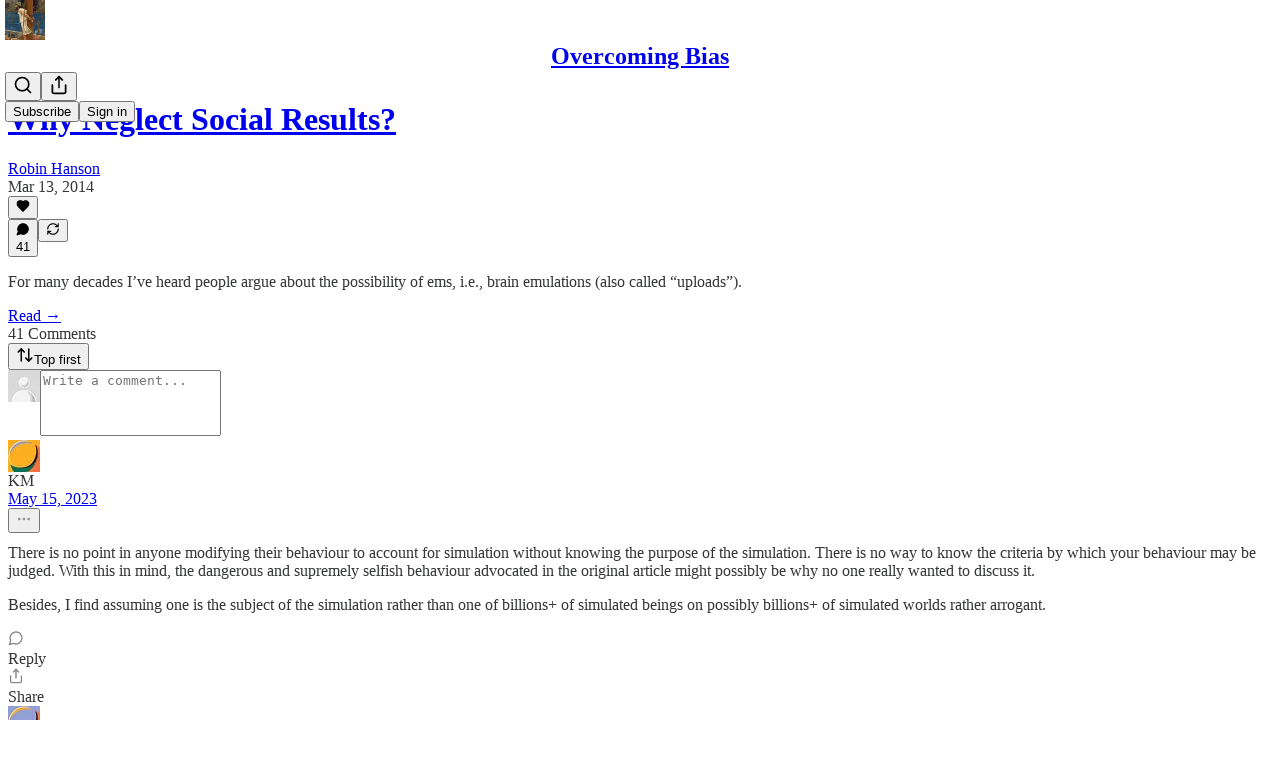

--- FILE ---
content_type: text/html; charset=utf-8
request_url: https://www.overcomingbias.com/p/why-neglect-social-resultshtml/comments
body_size: 36009
content:
<!DOCTYPE html>
<html lang="en">
    <head>
        <meta charset="utf-8" />
        <meta name="norton-safeweb-site-verification" content="24usqpep0ejc5w6hod3dulxwciwp0djs6c6ufp96av3t4whuxovj72wfkdjxu82yacb7430qjm8adbd5ezlt4592dq4zrvadcn9j9n-0btgdzpiojfzno16-fnsnu7xd" />
        
        <link rel="preconnect" href="https://substackcdn.com" />
        

        
            <title data-rh="true">Comments - Why Neglect Social Results? - by Robin Hanson</title>
            
            <meta data-rh="true" name="theme-color" content="#ffffff"/><meta data-rh="true" property="og:type" content="article"/><meta data-rh="true" property="og:title" content="Why Neglect Social Results?"/><meta data-rh="true" name="twitter:title" content="Why Neglect Social Results?"/><meta data-rh="true" name="description" content="For many decades I’ve heard people argue about the possibility of ems, i.e., brain emulations (also called “uploads”)."/><meta data-rh="true" property="og:description" content="For many decades I’ve heard people argue about the possibility of ems, i.e., brain emulations (also called “uploads”)."/><meta data-rh="true" name="twitter:description" content="For many decades I’ve heard people argue about the possibility of ems, i.e., brain emulations (also called “uploads”)."/><meta data-rh="true" property="og:image" content="https://substackcdn.com/image/fetch/$s_!ceX_!,f_auto,q_auto:best,fl_progressive:steep/https%3A%2F%2Fovercomingbias.substack.com%2Ftwitter%2Fsubscribe-card.jpg%3Fv%3D226562818%26version%3D9"/><meta data-rh="true" name="twitter:image" content="https://substackcdn.com/image/fetch/$s_!ceX_!,f_auto,q_auto:best,fl_progressive:steep/https%3A%2F%2Fovercomingbias.substack.com%2Ftwitter%2Fsubscribe-card.jpg%3Fv%3D226562818%26version%3D9"/><meta data-rh="true" name="twitter:card" content="summary"/>
            
            
        

        

        <style>
          @layer legacy, tailwind, pencraftReset, pencraft;
        </style>

        
        <link rel="preload" as="style" href="https://substackcdn.com/bundle/theme/main.6193e83abbfebd32a25d.css" />
        
        
        
        <link rel="preload" as="font" href="https://fonts.gstatic.com/s/spectral/v13/rnCr-xNNww_2s0amA9M5knjsS_ul.woff2" crossorigin />
        

        
            
                <link rel="stylesheet" type="text/css" href="https://substackcdn.com/bundle/static/css/97276.571613c3.css" />
            
                <link rel="stylesheet" type="text/css" href="https://substackcdn.com/bundle/static/css/37045.0b7473d2.css" />
            
                <link rel="stylesheet" type="text/css" href="https://substackcdn.com/bundle/static/css/20852.9cd7f82f.css" />
            
                <link rel="stylesheet" type="text/css" href="https://substackcdn.com/bundle/static/css/88577.8d59a919.css" />
            
                <link rel="stylesheet" type="text/css" href="https://substackcdn.com/bundle/static/css/41036.46e8d1b9.css" />
            
                <link rel="stylesheet" type="text/css" href="https://substackcdn.com/bundle/static/css/71385.463006e7.css" />
            
                <link rel="stylesheet" type="text/css" href="https://substackcdn.com/bundle/static/css/48320.87d970cd.css" />
            
                <link rel="stylesheet" type="text/css" href="https://substackcdn.com/bundle/static/css/96998.600b6fbf.css" />
            
                <link rel="stylesheet" type="text/css" href="https://substackcdn.com/bundle/static/css/83253.60f2c3e0.css" />
            
                <link rel="stylesheet" type="text/css" href="https://substackcdn.com/bundle/static/css/38582.068f1d4f.css" />
            
                <link rel="stylesheet" type="text/css" href="https://substackcdn.com/bundle/static/css/23282.4c47f367.css" />
            
                <link rel="stylesheet" type="text/css" href="https://substackcdn.com/bundle/static/css/main.aba729d8.css" />
            
                <link rel="stylesheet" type="text/css" href="https://substackcdn.com/bundle/static/css/38582.068f1d4f.css" />
            
                <link rel="stylesheet" type="text/css" href="https://substackcdn.com/bundle/static/css/96998.600b6fbf.css" />
            
                <link rel="stylesheet" type="text/css" href="https://substackcdn.com/bundle/static/css/48320.87d970cd.css" />
            
                <link rel="stylesheet" type="text/css" href="https://substackcdn.com/bundle/static/css/71385.463006e7.css" />
            
                <link rel="stylesheet" type="text/css" href="https://substackcdn.com/bundle/static/css/41036.46e8d1b9.css" />
            
                <link rel="stylesheet" type="text/css" href="https://substackcdn.com/bundle/static/css/88577.8d59a919.css" />
            
                <link rel="stylesheet" type="text/css" href="https://substackcdn.com/bundle/static/css/37045.0b7473d2.css" />
            
                <link rel="stylesheet" type="text/css" href="https://substackcdn.com/bundle/static/css/86379.813be60f.css" />
            
                <link rel="stylesheet" type="text/css" href="https://substackcdn.com/bundle/static/css/23282.4c47f367.css" />
            
                <link rel="stylesheet" type="text/css" href="https://substackcdn.com/bundle/static/css/83253.60f2c3e0.css" />
            
        

        
        
        
        
        <meta name="viewport" content="width=device-width, initial-scale=1, maximum-scale=1, user-scalable=0, viewport-fit=cover" />
        <meta name="author" content="Robin Hanson" />
        <meta property="og:url" content="https://www.overcomingbias.com/p/why-neglect-social-resultshtml/comments" />
        
        
        <link rel="canonical" href="https://www.overcomingbias.com/p/why-neglect-social-resultshtml/comments" />
        

        

        

        

        
            
                <link rel="shortcut icon" href="https://substackcdn.com/image/fetch/$s_!_U0C!,f_auto,q_auto:good,fl_progressive:steep/https%3A%2F%2Fsubstack-post-media.s3.amazonaws.com%2Fpublic%2Fimages%2Fb5119a05-d1c6-420f-96f7-07ed5219ad5a%2Ffavicon.ico">
            
        
            
                <link rel="icon" type="image/png" sizes="16x16" href="https://substackcdn.com/image/fetch/$s_!ZUWt!,f_auto,q_auto:good,fl_progressive:steep/https%3A%2F%2Fsubstack-post-media.s3.amazonaws.com%2Fpublic%2Fimages%2Fb5119a05-d1c6-420f-96f7-07ed5219ad5a%2Ffavicon-16x16.png">
            
        
            
                <link rel="icon" type="image/png" sizes="32x32" href="https://substackcdn.com/image/fetch/$s_!jvYW!,f_auto,q_auto:good,fl_progressive:steep/https%3A%2F%2Fsubstack-post-media.s3.amazonaws.com%2Fpublic%2Fimages%2Fb5119a05-d1c6-420f-96f7-07ed5219ad5a%2Ffavicon-32x32.png">
            
        
            
                <link rel="icon" type="image/png" sizes="48x48" href="https://substackcdn.com/image/fetch/$s_!oHrU!,f_auto,q_auto:good,fl_progressive:steep/https%3A%2F%2Fsubstack-post-media.s3.amazonaws.com%2Fpublic%2Fimages%2Fb5119a05-d1c6-420f-96f7-07ed5219ad5a%2Ffavicon-48x48.png">
            
        
            
                <link rel="apple-touch-icon" sizes="57x57" href="https://substackcdn.com/image/fetch/$s_!fMiw!,f_auto,q_auto:good,fl_progressive:steep/https%3A%2F%2Fsubstack-post-media.s3.amazonaws.com%2Fpublic%2Fimages%2Fb5119a05-d1c6-420f-96f7-07ed5219ad5a%2Fapple-touch-icon-57x57.png">
            
        
            
                <link rel="apple-touch-icon" sizes="60x60" href="https://substackcdn.com/image/fetch/$s_!Dvq2!,f_auto,q_auto:good,fl_progressive:steep/https%3A%2F%2Fsubstack-post-media.s3.amazonaws.com%2Fpublic%2Fimages%2Fb5119a05-d1c6-420f-96f7-07ed5219ad5a%2Fapple-touch-icon-60x60.png">
            
        
            
                <link rel="apple-touch-icon" sizes="72x72" href="https://substackcdn.com/image/fetch/$s_!bV7T!,f_auto,q_auto:good,fl_progressive:steep/https%3A%2F%2Fsubstack-post-media.s3.amazonaws.com%2Fpublic%2Fimages%2Fb5119a05-d1c6-420f-96f7-07ed5219ad5a%2Fapple-touch-icon-72x72.png">
            
        
            
                <link rel="apple-touch-icon" sizes="76x76" href="https://substackcdn.com/image/fetch/$s_!GUQe!,f_auto,q_auto:good,fl_progressive:steep/https%3A%2F%2Fsubstack-post-media.s3.amazonaws.com%2Fpublic%2Fimages%2Fb5119a05-d1c6-420f-96f7-07ed5219ad5a%2Fapple-touch-icon-76x76.png">
            
        
            
                <link rel="apple-touch-icon" sizes="114x114" href="https://substackcdn.com/image/fetch/$s_!OgBr!,f_auto,q_auto:good,fl_progressive:steep/https%3A%2F%2Fsubstack-post-media.s3.amazonaws.com%2Fpublic%2Fimages%2Fb5119a05-d1c6-420f-96f7-07ed5219ad5a%2Fapple-touch-icon-114x114.png">
            
        
            
                <link rel="apple-touch-icon" sizes="120x120" href="https://substackcdn.com/image/fetch/$s_!V6-J!,f_auto,q_auto:good,fl_progressive:steep/https%3A%2F%2Fsubstack-post-media.s3.amazonaws.com%2Fpublic%2Fimages%2Fb5119a05-d1c6-420f-96f7-07ed5219ad5a%2Fapple-touch-icon-120x120.png">
            
        
            
                <link rel="apple-touch-icon" sizes="144x144" href="https://substackcdn.com/image/fetch/$s_!XSOI!,f_auto,q_auto:good,fl_progressive:steep/https%3A%2F%2Fsubstack-post-media.s3.amazonaws.com%2Fpublic%2Fimages%2Fb5119a05-d1c6-420f-96f7-07ed5219ad5a%2Fapple-touch-icon-144x144.png">
            
        
            
                <link rel="apple-touch-icon" sizes="152x152" href="https://substackcdn.com/image/fetch/$s_!BUql!,f_auto,q_auto:good,fl_progressive:steep/https%3A%2F%2Fsubstack-post-media.s3.amazonaws.com%2Fpublic%2Fimages%2Fb5119a05-d1c6-420f-96f7-07ed5219ad5a%2Fapple-touch-icon-152x152.png">
            
        
            
                <link rel="apple-touch-icon" sizes="167x167" href="https://substackcdn.com/image/fetch/$s_!kIkh!,f_auto,q_auto:good,fl_progressive:steep/https%3A%2F%2Fsubstack-post-media.s3.amazonaws.com%2Fpublic%2Fimages%2Fb5119a05-d1c6-420f-96f7-07ed5219ad5a%2Fapple-touch-icon-167x167.png">
            
        
            
                <link rel="apple-touch-icon" sizes="180x180" href="https://substackcdn.com/image/fetch/$s_!w3Sl!,f_auto,q_auto:good,fl_progressive:steep/https%3A%2F%2Fsubstack-post-media.s3.amazonaws.com%2Fpublic%2Fimages%2Fb5119a05-d1c6-420f-96f7-07ed5219ad5a%2Fapple-touch-icon-180x180.png">
            
        
            
                <link rel="apple-touch-icon" sizes="1024x1024" href="https://substackcdn.com/image/fetch/$s_!c4tn!,f_auto,q_auto:good,fl_progressive:steep/https%3A%2F%2Fsubstack-post-media.s3.amazonaws.com%2Fpublic%2Fimages%2Fb5119a05-d1c6-420f-96f7-07ed5219ad5a%2Fapple-touch-icon-1024x1024.png">
            
        
            
        
            
        
            
        

        

        
            <link rel="alternate" type="application/rss+xml" href="/feed" title="Overcoming Bias"/>
        

        
        
          <style>
            @font-face{font-family:'Spectral';font-style:italic;font-weight:400;font-display:fallback;src:url(https://fonts.gstatic.com/s/spectral/v13/rnCt-xNNww_2s0amA9M8on7mTNmnUHowCw.woff2) format('woff2');unicode-range:U+0301,U+0400-045F,U+0490-0491,U+04B0-04B1,U+2116}@font-face{font-family:'Spectral';font-style:italic;font-weight:400;font-display:fallback;src:url(https://fonts.gstatic.com/s/spectral/v13/rnCt-xNNww_2s0amA9M8onXmTNmnUHowCw.woff2) format('woff2');unicode-range:U+0102-0103,U+0110-0111,U+0128-0129,U+0168-0169,U+01A0-01A1,U+01AF-01B0,U+0300-0301,U+0303-0304,U+0308-0309,U+0323,U+0329,U+1EA0-1EF9,U+20AB}@font-face{font-family:'Spectral';font-style:italic;font-weight:400;font-display:fallback;src:url(https://fonts.gstatic.com/s/spectral/v13/rnCt-xNNww_2s0amA9M8onTmTNmnUHowCw.woff2) format('woff2');unicode-range:U+0100-02AF,U+0304,U+0308,U+0329,U+1E00-1E9F,U+1EF2-1EFF,U+2020,U+20A0-20AB,U+20AD-20CF,U+2113,U+2C60-2C7F,U+A720-A7FF}@font-face{font-family:'Spectral';font-style:italic;font-weight:400;font-display:fallback;src:url(https://fonts.gstatic.com/s/spectral/v13/rnCt-xNNww_2s0amA9M8onrmTNmnUHo.woff2) format('woff2');unicode-range:U+0000-00FF,U+0131,U+0152-0153,U+02BB-02BC,U+02C6,U+02DA,U+02DC,U+0304,U+0308,U+0329,U+2000-206F,U+2074,U+20AC,U+2122,U+2191,U+2193,U+2212,U+2215,U+FEFF,U+FFFD}@font-face{font-family:'Spectral';font-style:normal;font-weight:400;font-display:fallback;src:url(https://fonts.gstatic.com/s/spectral/v13/rnCr-xNNww_2s0amA9M9knjsS_ulYHs.woff2) format('woff2');unicode-range:U+0301,U+0400-045F,U+0490-0491,U+04B0-04B1,U+2116}@font-face{font-family:'Spectral';font-style:normal;font-weight:400;font-display:fallback;src:url(https://fonts.gstatic.com/s/spectral/v13/rnCr-xNNww_2s0amA9M2knjsS_ulYHs.woff2) format('woff2');unicode-range:U+0102-0103,U+0110-0111,U+0128-0129,U+0168-0169,U+01A0-01A1,U+01AF-01B0,U+0300-0301,U+0303-0304,U+0308-0309,U+0323,U+0329,U+1EA0-1EF9,U+20AB}@font-face{font-family:'Spectral';font-style:normal;font-weight:400;font-display:fallback;src:url(https://fonts.gstatic.com/s/spectral/v13/rnCr-xNNww_2s0amA9M3knjsS_ulYHs.woff2) format('woff2');unicode-range:U+0100-02AF,U+0304,U+0308,U+0329,U+1E00-1E9F,U+1EF2-1EFF,U+2020,U+20A0-20AB,U+20AD-20CF,U+2113,U+2C60-2C7F,U+A720-A7FF}@font-face{font-family:'Spectral';font-style:normal;font-weight:400;font-display:fallback;src:url(https://fonts.gstatic.com/s/spectral/v13/rnCr-xNNww_2s0amA9M5knjsS_ul.woff2) format('woff2');unicode-range:U+0000-00FF,U+0131,U+0152-0153,U+02BB-02BC,U+02C6,U+02DA,U+02DC,U+0304,U+0308,U+0329,U+2000-206F,U+2074,U+20AC,U+2122,U+2191,U+2193,U+2212,U+2215,U+FEFF,U+FFFD}@font-face{font-family:'Spectral';font-style:normal;font-weight:600;font-display:fallback;src:url(https://fonts.gstatic.com/s/spectral/v13/rnCs-xNNww_2s0amA9vmtm3FafaPWnIIMrY.woff2) format('woff2');unicode-range:U+0301,U+0400-045F,U+0490-0491,U+04B0-04B1,U+2116}@font-face{font-family:'Spectral';font-style:normal;font-weight:600;font-display:fallback;src:url(https://fonts.gstatic.com/s/spectral/v13/rnCs-xNNww_2s0amA9vmtm3OafaPWnIIMrY.woff2) format('woff2');unicode-range:U+0102-0103,U+0110-0111,U+0128-0129,U+0168-0169,U+01A0-01A1,U+01AF-01B0,U+0300-0301,U+0303-0304,U+0308-0309,U+0323,U+0329,U+1EA0-1EF9,U+20AB}@font-face{font-family:'Spectral';font-style:normal;font-weight:600;font-display:fallback;src:url(https://fonts.gstatic.com/s/spectral/v13/rnCs-xNNww_2s0amA9vmtm3PafaPWnIIMrY.woff2) format('woff2');unicode-range:U+0100-02AF,U+0304,U+0308,U+0329,U+1E00-1E9F,U+1EF2-1EFF,U+2020,U+20A0-20AB,U+20AD-20CF,U+2113,U+2C60-2C7F,U+A720-A7FF}@font-face{font-family:'Spectral';font-style:normal;font-weight:600;font-display:fallback;src:url(https://fonts.gstatic.com/s/spectral/v13/rnCs-xNNww_2s0amA9vmtm3BafaPWnII.woff2) format('woff2');unicode-range:U+0000-00FF,U+0131,U+0152-0153,U+02BB-02BC,U+02C6,U+02DA,U+02DC,U+0304,U+0308,U+0329,U+2000-206F,U+2074,U+20AC,U+2122,U+2191,U+2193,U+2212,U+2215,U+FEFF,U+FFFD}
            
          </style>
        
        

        <style>:root{--color_theme_bg_pop:#2C4A6E;--background_pop:#2C4A6E;--cover_bg_color:#FFFFFF;--cover_bg_color_secondary:#f0f0f0;--background_pop_darken:#253e5c;--print_on_pop:#ffffff;--color_theme_bg_pop_darken:#253e5c;--color_theme_print_on_pop:#ffffff;--color_theme_bg_pop_20:rgba(44, 74, 110, 0.2);--color_theme_bg_pop_30:rgba(44, 74, 110, 0.3);--print_pop:#2c4a6e;--color_theme_accent:#2c4a6e;--cover_print_primary:#363737;--cover_print_secondary:#757575;--cover_print_tertiary:#b6b6b6;--cover_border_color:#2c4a6e;--home_hero:newspaper;--home_posts:list;--web_bg_color:#ffffff;--background_contrast_1:#f0f0f0;--background_contrast_2:#dddddd;--background_contrast_3:#b7b7b7;--background_contrast_4:#929292;--background_contrast_5:#515151;--color_theme_bg_contrast_1:#f0f0f0;--color_theme_bg_contrast_2:#dddddd;--color_theme_bg_contrast_3:#b7b7b7;--color_theme_bg_contrast_4:#929292;--color_theme_bg_contrast_5:#515151;--color_theme_bg_elevated:#ffffff;--color_theme_bg_elevated_secondary:#f0f0f0;--color_theme_bg_elevated_tertiary:#dddddd;--color_theme_detail:#e6e6e6;--background_contrast_pop:rgba(44, 74, 110, 0.4);--color_theme_bg_contrast_pop:rgba(44, 74, 110, 0.4);--theme_bg_is_dark:0;--print_on_web_bg_color:#363737;--print_secondary_on_web_bg_color:#868787;--background_pop_rgb:44, 74, 110;--color_theme_bg_pop_rgb:44, 74, 110;--color_theme_accent_rgb:44, 74, 110;}</style>

        
            <link rel="stylesheet" href="https://substackcdn.com/bundle/theme/main.6193e83abbfebd32a25d.css" />
        

        <style></style>

        

        

        

        
    </head>

    <body class="">
        

        

        

        

        <div id="entry">
            <div id="main" class="main typography use-theme-bg"><div class="pencraft pc-display-contents pc-reset pubTheme-yiXxQA"><div data-testid="navbar" class="main-menu"><div class="mainMenuContent-DME8DR"><div style="position:relative;height:71px;" class="pencraft pc-display-flex pc-gap-12 pc-paddingLeft-20 pc-paddingRight-20 pc-justifyContent-space-between pc-alignItems-center pc-reset border-bottom-detail-k1F6C4 topBar-pIF0J1"><div style="flex-basis:0px;flex-grow:1;" class="logoContainer-p12gJb"><a href="/" native class="pencraft pc-display-contents pc-reset"><div draggable="false" class="pencraft pc-display-flex pc-position-relative pc-reset"><div style="width:40px;height:40px;" class="pencraft pc-display-flex pc-reset bg-white-ZBV5av pc-borderRadius-sm overflow-hidden-WdpwT6 sizing-border-box-DggLA4"><picture><source type="image/webp" srcset="https://substackcdn.com/image/fetch/$s_!fWaM!,w_80,h_80,c_fill,f_webp,q_auto:good,fl_progressive:steep,g_auto/https%3A%2F%2Fsubstack-post-media.s3.amazonaws.com%2Fpublic%2Fimages%2F12e5f0e6-f8e1-43ea-853f-00740eb11240_1280x1280.png"/><img src="https://substackcdn.com/image/fetch/$s_!fWaM!,w_80,h_80,c_fill,f_auto,q_auto:good,fl_progressive:steep,g_auto/https%3A%2F%2Fsubstack-post-media.s3.amazonaws.com%2Fpublic%2Fimages%2F12e5f0e6-f8e1-43ea-853f-00740eb11240_1280x1280.png" sizes="100vw" alt="Overcoming Bias" width="80" height="80" style="width:40px;height:40px;" draggable="false" class="img-OACg1c object-fit-cover-u4ReeV pencraft pc-reset"/></picture></div></div></a></div><div style="flex-grow:0;" class="titleContainer-DJYq5v"><h1 class="pencraft pc-reset font-pub-headings-FE5byy reset-IxiVJZ title-oOnUGd"><a href="/" class="pencraft pc-display-contents pc-reset">Overcoming Bias</a></h1></div><div style="flex-basis:0px;flex-grow:1;" class="pencraft pc-display-flex pc-justifyContent-flex-end pc-alignItems-center pc-reset"><div class="buttonsContainer-SJBuep"><div class="pencraft pc-display-flex pc-gap-8 pc-justifyContent-flex-end pc-alignItems-center pc-reset navbar-buttons"><div class="pencraft pc-display-flex pc-gap-4 pc-reset"><span data-state="closed"><button tabindex="0" type="button" aria-label="Search" class="pencraft pc-reset pencraft iconButton-mq_Et5 iconButtonBase-dJGHgN buttonBase-GK1x3M buttonStyle-r7yGCK size_md-gCDS3o priority_tertiary-rlke8z"><svg xmlns="http://www.w3.org/2000/svg" width="20" height="20" viewBox="0 0 24 24" fill="none" stroke="currentColor" stroke-width="2" stroke-linecap="round" stroke-linejoin="round" class="lucide lucide-search"><circle cx="11" cy="11" r="8"></circle><path d="m21 21-4.3-4.3"></path></svg></button></span><button tabindex="0" type="button" aria-label="Share Publication" id="headlessui-menu-button-P0-5" aria-haspopup="menu" aria-expanded="false" data-headlessui-state class="pencraft pc-reset pencraft iconButton-mq_Et5 iconButtonBase-dJGHgN buttonBase-GK1x3M buttonStyle-r7yGCK size_md-gCDS3o priority_tertiary-rlke8z"><svg xmlns="http://www.w3.org/2000/svg" width="20" height="20" viewBox="0 0 24 24" fill="none" stroke="currentColor" stroke-width="2" stroke-linecap="round" stroke-linejoin="round" class="lucide lucide-share"><path d="M4 12v8a2 2 0 0 0 2 2h12a2 2 0 0 0 2-2v-8"></path><polyline points="16 6 12 2 8 6"></polyline><line x1="12" x2="12" y1="2" y2="15"></line></svg></button></div><button tabindex="0" type="button" data-testid="noncontributor-cta-button" class="pencraft pc-reset pencraft buttonBase-GK1x3M buttonText-X0uSmG buttonStyle-r7yGCK priority_primary-RfbeYt size_md-gCDS3o">Subscribe</button><button tabindex="0" type="button" native data-href="https://substack.com/sign-in?redirect=%2Fp%2Fwhy-neglect-social-resultshtml%2Fcomments&amp;for_pub=overcomingbias" class="pencraft pc-reset pencraft buttonBase-GK1x3M buttonText-X0uSmG buttonStyle-r7yGCK priority_tertiary-rlke8z size_md-gCDS3o">Sign in</button></div></div></div></div></div><div style="height:72px;"></div></div></div><div class="pencraft pc-display-contents pc-reset pubTheme-yiXxQA"><div class="comments-page"><div class="container"><table role="presentation" width="auto" border="0" cellspacing="0" cellpadding="0" class="thread-head typography "><tr><td><table role="presentation" width="auto" border="0" cellspacing="0" cellpadding="0"><tr><td><div class="visibility-check"></div></td></tr><tr><td><table role="presentation" width="auto" border="0" cellspacing="0" cellpadding="0"><tr><td><div role="region" aria-label="Post header" class="post-header"><h1 dir="auto" class="post-title published title-X77sOw"><a href="https://www.overcomingbias.com/p/why-neglect-social-resultshtml">Why Neglect Social Results?</a></h1><div class="post-ufi style-compressed themed"><div class="ufi-preamble themed"><div class="ufi-preamble-label author"><span data-state="closed"><a href="https://substack.com/@wildideaman">Robin Hanson</a></span></div><div title="2014-03-13T14:20:45.000Z" class="ufi-preamble-label post-date"><time datetime="2014-03-13T14:20:45.000Z">Mar 13, 2014</time></div></div><div class="like-button-container post-ufi-button style-compressed"><button tabindex="0" type="button" aria-label="Like" aria-pressed="false" class="pencraft pc-reset pencraft post-ufi-button style-compressed no-label with-border"><svg role="img" style="height:14px;width:14px;" width="14" height="14" viewBox="0 0 24 24" fill="#000000" stroke-width="2" stroke="#000" xmlns="http://www.w3.org/2000/svg" class="icon"><g><title></title><svg xmlns="http://www.w3.org/2000/svg" width="24" height="24" viewBox="0 0 24 24" stroke-width="2" stroke-linecap="round" stroke-linejoin="round" class="lucide lucide-heart"><path d="M19 14c1.49-1.46 3-3.21 3-5.5A5.5 5.5 0 0 0 16.5 3c-1.76 0-3 .5-4.5 2-1.5-1.5-2.74-2-4.5-2A5.5 5.5 0 0 0 2 8.5c0 2.3 1.5 4.05 3 5.5l7 7Z"></path></svg></g></svg></button></div><button tabindex="0" type="button" aria-label="View comments (41)" data-href="https://www.overcomingbias.com/p/why-neglect-social-resultshtml/comments" class="pencraft pc-reset pencraft post-ufi-button style-compressed post-ufi-comment-button has-label with-border"><svg role="img" style="height:14px;width:14px;" width="14" height="14" viewBox="0 0 24 24" fill="#000000" stroke-width="2" stroke="#000" xmlns="http://www.w3.org/2000/svg" class="icon"><g><title></title><svg xmlns="http://www.w3.org/2000/svg" width="24" height="24" viewBox="0 0 24 24" stroke-width="2" stroke-linecap="round" stroke-linejoin="round" class="lucide lucide-message-circle"><path d="M7.9 20A9 9 0 1 0 4 16.1L2 22Z"></path></svg></g></svg><div class="label">41</div></button><button tabindex="0" type="button" class="pencraft pc-reset pencraft post-ufi-button style-compressed no-label with-border"><svg role="img" style="height:14px;width:14px;" width="14" height="14" viewBox="0 0 24 24" fill="none" stroke-width="2" stroke="#000" xmlns="http://www.w3.org/2000/svg" class="icon"><g><title></title><path d="M21 3V8M21 8H16M21 8L18 5.29962C16.7056 4.14183 15.1038 3.38328 13.3879 3.11547C11.6719 2.84766 9.9152 3.08203 8.32951 3.79031C6.74382 4.49858 5.39691 5.65051 4.45125 7.10715C3.5056 8.5638 3.00158 10.2629 3 11.9996M3 21V16M3 16H8M3 16L6 18.7C7.29445 19.8578 8.89623 20.6163 10.6121 20.8841C12.3281 21.152 14.0848 20.9176 15.6705 20.2093C17.2562 19.501 18.6031 18.3491 19.5487 16.8925C20.4944 15.4358 20.9984 13.7367 21 12" stroke-linecap="round" stroke-linejoin="round"></path></g></svg></button></div></div></td></tr><tr><td><div dir="auto" class="body markup"><p>For many decades I’ve heard people argue about the possibility of ems, i.e., brain emulations (also called “uploads”).</p></div></td></tr><tr><td><a href="/p/why-neglect-social-resultshtml" native class="thread-head-cta">Read →</a></td></tr></table></td></tr><tr><td><div class="visibility-check"></div></td></tr></table></td></tr></table></div><div class="container"><div class="pencraft pc-display-flex pc-paddingTop-8 pc-paddingBottom-8 pc-justifyContent-space-between pc-alignItems-center pc-reset"><div class="pencraft pc-reset color-primary-zABazT font-text-qe4AeH size-19-Avxa7J weight-bold-DmI9lw reset-IxiVJZ">41 Comments</div><button tabindex="0" type="button" id="headlessui-menu-button-P0-36" aria-haspopup="menu" aria-expanded="false" data-headlessui-state class="pencraft pc-reset pencraft buttonBase-GK1x3M buttonText-X0uSmG buttonStyle-r7yGCK priority_secondary-S63h9o size_sm-G3LciD"><svg xmlns="http://www.w3.org/2000/svg" width="18" height="18" viewBox="0 0 24 24" fill="none" stroke="currentColor" stroke-width="2" stroke-linecap="round" stroke-linejoin="round" class="lucide lucide-arrow-up-down"><path d="m21 16-4 4-4-4"></path><path d="M17 20V4"></path><path d="m3 8 4-4 4 4"></path><path d="M7 4v16"></path></svg>Top first</button></div><div data-test-id="comment-input" class="pencraft pc-display-flex pc-reset flex-grow-rzmknG"><form class="form-CkZ7Kt"><div style="--scale:32px;" class="pencraft pc-display-flex pc-width-32 pc-height-32 pc-justifyContent-center pc-alignItems-center pc-position-relative pc-reset bg-secondary-UUD3_J flex-auto-j3S2WA outline-detail-vcQLyr pc-borderRadius-full overflow-hidden-WdpwT6 sizing-border-box-DggLA4 container-TAtrWj"><div style="--scale:32px;" title="User" class="pencraft pc-display-flex pc-width-32 pc-height-32 pc-justifyContent-center pc-alignItems-center pc-position-relative pc-reset bg-secondary-UUD3_J flex-auto-j3S2WA outline-detail-vcQLyr pc-borderRadius-full overflow-hidden-WdpwT6 sizing-border-box-DggLA4 container-TAtrWj"><picture><source type="image/webp" srcset="https://substackcdn.com/image/fetch/$s_!TnFC!,w_32,h_32,c_fill,f_webp,q_auto:good,fl_progressive:steep/https%3A%2F%2Fsubstack.com%2Fimg%2Favatars%2Fdefault-light.png 32w, https://substackcdn.com/image/fetch/$s_!TnFC!,w_64,h_64,c_fill,f_webp,q_auto:good,fl_progressive:steep/https%3A%2F%2Fsubstack.com%2Fimg%2Favatars%2Fdefault-light.png 64w, https://substackcdn.com/image/fetch/$s_!TnFC!,w_96,h_96,c_fill,f_webp,q_auto:good,fl_progressive:steep/https%3A%2F%2Fsubstack.com%2Fimg%2Favatars%2Fdefault-light.png 96w" sizes="32px"/><img src="https://substackcdn.com/image/fetch/$s_!TnFC!,w_32,h_32,c_fill,f_auto,q_auto:good,fl_progressive:steep/https%3A%2F%2Fsubstack.com%2Fimg%2Favatars%2Fdefault-light.png" sizes="32px" alt="User's avatar" srcset="https://substackcdn.com/image/fetch/$s_!TnFC!,w_32,h_32,c_fill,f_auto,q_auto:good,fl_progressive:steep/https%3A%2F%2Fsubstack.com%2Fimg%2Favatars%2Fdefault-light.png 32w, https://substackcdn.com/image/fetch/$s_!TnFC!,w_64,h_64,c_fill,f_auto,q_auto:good,fl_progressive:steep/https%3A%2F%2Fsubstack.com%2Fimg%2Favatars%2Fdefault-light.png 64w, https://substackcdn.com/image/fetch/$s_!TnFC!,w_96,h_96,c_fill,f_auto,q_auto:good,fl_progressive:steep/https%3A%2F%2Fsubstack.com%2Fimg%2Favatars%2Fdefault-light.png 96w" width="32" height="32" draggable="false" class="img-OACg1c object-fit-cover-u4ReeV pencraft pc-reset"/></picture></div></div><div class="pencraft pc-display-flex pc-flexDirection-column pc-gap-8 pc-reset flex-grow-rzmknG"><textarea name="body" placeholder="Write a comment..." aria-label="Write a comment..." rows="4" class="pencraft input-qHk4bN autogrowing-_ipn9Y textarea-GbEjRX inputText-pV_yWb"></textarea><div data-state="closed" class="pencraft pc-display-flex pc-flexDirection-column pc-reset overflow-hidden-WdpwT6"></div></div></form></div><div class="comment-list-container"><div class="comment-list"><div class="comment-list-items"><div class="comment"><div id="comment-16108935" class="comment-anchor"></div><div id="comment-16108935-reply" class="comment-anchor"></div><div role="article" aria-label="Comment by KM" class="pencraft pc-display-flex pc-gap-12 pc-paddingBottom-12 pc-reset comment-content"><div class="pencraft pc-display-flex pc-flexDirection-column pc-reset"><a href="https://substack.com/profile/146148136-km?utm_source=comment" aria-label="View KM's profile" class="pencraft pc-display-contents pc-reset"><div style="--scale:32px;" tabindex="0" class="pencraft pc-display-flex pc-width-32 pc-height-32 pc-justifyContent-center pc-alignItems-center pc-position-relative pc-reset bg-secondary-UUD3_J flex-auto-j3S2WA animate-XFJxE4 outline-detail-vcQLyr pc-borderRadius-full overflow-hidden-WdpwT6 sizing-border-box-DggLA4 pressable-sm-YIJFKJ showFocus-sk_vEm container-TAtrWj interactive-UkK0V6"><div style="--scale:32px;" title="KM" class="pencraft pc-display-flex pc-width-32 pc-height-32 pc-justifyContent-center pc-alignItems-center pc-position-relative pc-reset bg-secondary-UUD3_J flex-auto-j3S2WA outline-detail-vcQLyr pc-borderRadius-full overflow-hidden-WdpwT6 sizing-border-box-DggLA4 container-TAtrWj"><picture><source type="image/webp" srcset="https://substackcdn.com/image/fetch/$s_!ryS2!,w_32,h_32,c_fill,f_webp,q_auto:good,fl_progressive:steep/https%3A%2F%2Fsubstack.com%2Fimg%2Favatars%2Fyellow.png 32w, https://substackcdn.com/image/fetch/$s_!ryS2!,w_64,h_64,c_fill,f_webp,q_auto:good,fl_progressive:steep/https%3A%2F%2Fsubstack.com%2Fimg%2Favatars%2Fyellow.png 64w, https://substackcdn.com/image/fetch/$s_!ryS2!,w_96,h_96,c_fill,f_webp,q_auto:good,fl_progressive:steep/https%3A%2F%2Fsubstack.com%2Fimg%2Favatars%2Fyellow.png 96w" sizes="32px"/><img src="https://substackcdn.com/image/fetch/$s_!ryS2!,w_32,h_32,c_fill,f_auto,q_auto:good,fl_progressive:steep/https%3A%2F%2Fsubstack.com%2Fimg%2Favatars%2Fyellow.png" sizes="32px" alt="KM's avatar" srcset="https://substackcdn.com/image/fetch/$s_!ryS2!,w_32,h_32,c_fill,f_auto,q_auto:good,fl_progressive:steep/https%3A%2F%2Fsubstack.com%2Fimg%2Favatars%2Fyellow.png 32w, https://substackcdn.com/image/fetch/$s_!ryS2!,w_64,h_64,c_fill,f_auto,q_auto:good,fl_progressive:steep/https%3A%2F%2Fsubstack.com%2Fimg%2Favatars%2Fyellow.png 64w, https://substackcdn.com/image/fetch/$s_!ryS2!,w_96,h_96,c_fill,f_auto,q_auto:good,fl_progressive:steep/https%3A%2F%2Fsubstack.com%2Fimg%2Favatars%2Fyellow.png 96w" width="32" height="32" draggable="false" class="img-OACg1c object-fit-cover-u4ReeV pencraft pc-reset"/></picture></div></div></a></div><div class="pencraft pc-display-flex pc-flexDirection-column pc-reset flex-grow-rzmknG"><div class="pencraft pc-display-flex pc-reset"><div class="pencraft pc-display-flex pc-flexDirection-column pc-gap-4 pc-reset"><div class="pencraft pc-display-flex pc-minWidth-0 pc-gap-8 pc-alignItems-center pc-height-20 pc-reset line-height-20-t4M0El font-text-qe4AeH size-15-Psle70 weight-regular-mUq6Gb"><div class="pencraft pc-display-flex pc-minWidth-0 pc-gap-8 pc-alignItems-center pc-reset flex-grow-rzmknG"><div class="pencraft pc-display-flex pc-gap-6 pc-reset color-primary-zABazT line-height-20-t4M0El font-text-qe4AeH size-13-hZTUKr weight-regular-mUq6Gb reset-IxiVJZ"><span class="pencraft pc-reset line-height-20-t4M0El font-text-qe4AeH size-15-Psle70 weight-medium-fw81nC reset-IxiVJZ"><span data-state="closed"><span class="pencraft pc-reset decoration-hover-underline-ClDVRM reset-IxiVJZ"><a href="https://substack.com/profile/146148136-km?utm_source=substack-feed-item" showBack class="link-LIBpto">KM</a></span></span> </span></div><a href="https://www.overcomingbias.com/p/why-neglect-social-resultshtml/comment/16108935" rel="nofollow" native title="May 15, 2023, 2:00 PM" class="pencraft pc-reset color-secondary-ls1g8s decoration-hover-underline-ClDVRM reset-IxiVJZ"><span class="pencraft pc-reset color-secondary-ls1g8s line-height-20-t4M0El font-text-qe4AeH size-13-hZTUKr weight-regular-mUq6Gb reset-IxiVJZ">May 15, 2023</span></a></div></div></div><div class="pencraft pc-display-flex pc-flexDirection-column pc-reset flex-grow-rzmknG"></div><div class="pencraft pc-display-flex pc-reset triggerContainer-eX588u"><button tabindex="0" type="button" aria-label="Ellipsis" id="headlessui-menu-button-P0-48" aria-haspopup="menu" aria-expanded="false" data-headlessui-state class="pencraft pc-reset pencraft trigger-j08Uop iconButton-mq_Et5 iconButtonBase-dJGHgN buttonBase-GK1x3M buttonStyle-r7yGCK size_sm-G3LciD priority_quaternary-kpMibu"><svg xmlns="http://www.w3.org/2000/svg" width="16" height="16" viewBox="0 0 24 24" fill="none" stroke="currentColor" stroke-width="2" stroke-linecap="round" stroke-linejoin="round" class="lucide lucide-ellipsis"><circle cx="12" cy="12" r="1"></circle><circle cx="19" cy="12" r="1"></circle><circle cx="5" cy="12" r="1"></circle></svg></button></div></div><div class="comment-body expanded"><p><span>There is no point in anyone modifying their behaviour to account for simulation without knowing the purpose of the simulation. There is no way to know the criteria by which your behaviour may be judged. With this in mind, the dangerous and supremely selfish behaviour advocated in the original article might possibly be why no one really wanted to discuss it.</span></p><p><span>Besides, I find assuming one is the subject of the simulation rather than one of billions+ of simulated beings on possibly billions+ of simulated worlds rather arrogant.</span></p></div><div class="pencraft pc-display-flex pc-gap-16 pc-paddingTop-8 pc-justifyContent-flex-start pc-alignItems-center pc-reset comment-actions withShareButton-hQzuEn"><span class="pencraft pc-reset decoration-hover-underline-ClDVRM reset-IxiVJZ"><a class="pencraft pc-reset link-_X6et2 link-LIBpto"><div class="pencraft pc-display-flex pc-gap-6 pc-alignItems-center pc-reset"><svg xmlns="http://www.w3.org/2000/svg" width="16" height="16" viewBox="0 0 24 24" fill="none" stroke="var(--color-fg-secondary-themed)" stroke-width="2" stroke-linecap="round" stroke-linejoin="round" class="lucide lucide-message-circle"><path d="M7.9 20A9 9 0 1 0 4 16.1L2 22Z"></path></svg><div class="pencraft pc-reset color-pub-secondary-text-hGQ02T line-height-20-t4M0El font-meta-MWBumP size-11-NuY2Zx weight-medium-fw81nC transform-uppercase-yKDgcq reset-IxiVJZ meta-EgzBVA">Reply</div></div></a></span><span class="pencraft pc-reset decoration-hover-underline-ClDVRM reset-IxiVJZ"><a class="pencraft pc-reset link-_X6et2 link-LIBpto"><div class="pencraft pc-display-flex pc-gap-6 pc-alignItems-center pc-reset"><svg xmlns="http://www.w3.org/2000/svg" width="16" height="16" viewBox="0 0 24 24" fill="none" stroke="var(--color-fg-secondary-themed)" stroke-width="2" stroke-linecap="round" stroke-linejoin="round" class="lucide lucide-share"><path d="M4 12v8a2 2 0 0 0 2 2h12a2 2 0 0 0 2-2v-8"></path><polyline points="16 6 12 2 8 6"></polyline><line x1="12" x2="12" y1="2" y2="15"></line></svg><div class="pencraft pc-reset color-pub-secondary-text-hGQ02T line-height-20-t4M0El font-meta-MWBumP size-11-NuY2Zx weight-medium-fw81nC transform-uppercase-yKDgcq reset-IxiVJZ meta-EgzBVA">Share</div></div></a></span></div><div data-state="closed" class="pencraft pc-display-flex pc-flexDirection-column pc-reset overflow-hidden-WdpwT6"></div></div></div></div><div class="comment"><div id="comment-16108934" class="comment-anchor"></div><div id="comment-16108934-reply" class="comment-anchor"></div><div role="article" aria-label="Comment by Overcoming Bias Commenter" class="pencraft pc-display-flex pc-gap-12 pc-paddingBottom-12 pc-reset comment-content"><div class="pencraft pc-display-flex pc-flexDirection-column pc-reset"><a href="https://substack.com/profile/145157865-overcoming-bias-commenter?utm_source=comment" aria-label="View Overcoming Bias Commenter's profile" class="pencraft pc-display-contents pc-reset"><div style="--scale:32px;" tabindex="0" class="pencraft pc-display-flex pc-width-32 pc-height-32 pc-justifyContent-center pc-alignItems-center pc-position-relative pc-reset bg-secondary-UUD3_J flex-auto-j3S2WA animate-XFJxE4 outline-detail-vcQLyr pc-borderRadius-full overflow-hidden-WdpwT6 sizing-border-box-DggLA4 pressable-sm-YIJFKJ showFocus-sk_vEm container-TAtrWj interactive-UkK0V6"><div style="--scale:32px;" title="Overcoming Bias Commenter" class="pencraft pc-display-flex pc-width-32 pc-height-32 pc-justifyContent-center pc-alignItems-center pc-position-relative pc-reset bg-secondary-UUD3_J flex-auto-j3S2WA outline-detail-vcQLyr pc-borderRadius-full overflow-hidden-WdpwT6 sizing-border-box-DggLA4 container-TAtrWj"><picture><source type="image/webp" srcset="https://substackcdn.com/image/fetch/$s_!i9GT!,w_32,h_32,c_fill,f_webp,q_auto:good,fl_progressive:steep/https%3A%2F%2Fsubstack.com%2Fimg%2Favatars%2Fpurple.png 32w, https://substackcdn.com/image/fetch/$s_!i9GT!,w_64,h_64,c_fill,f_webp,q_auto:good,fl_progressive:steep/https%3A%2F%2Fsubstack.com%2Fimg%2Favatars%2Fpurple.png 64w, https://substackcdn.com/image/fetch/$s_!i9GT!,w_96,h_96,c_fill,f_webp,q_auto:good,fl_progressive:steep/https%3A%2F%2Fsubstack.com%2Fimg%2Favatars%2Fpurple.png 96w" sizes="32px"/><img src="https://substackcdn.com/image/fetch/$s_!i9GT!,w_32,h_32,c_fill,f_auto,q_auto:good,fl_progressive:steep/https%3A%2F%2Fsubstack.com%2Fimg%2Favatars%2Fpurple.png" sizes="32px" alt="Overcoming Bias Commenter's avatar" srcset="https://substackcdn.com/image/fetch/$s_!i9GT!,w_32,h_32,c_fill,f_auto,q_auto:good,fl_progressive:steep/https%3A%2F%2Fsubstack.com%2Fimg%2Favatars%2Fpurple.png 32w, https://substackcdn.com/image/fetch/$s_!i9GT!,w_64,h_64,c_fill,f_auto,q_auto:good,fl_progressive:steep/https%3A%2F%2Fsubstack.com%2Fimg%2Favatars%2Fpurple.png 64w, https://substackcdn.com/image/fetch/$s_!i9GT!,w_96,h_96,c_fill,f_auto,q_auto:good,fl_progressive:steep/https%3A%2F%2Fsubstack.com%2Fimg%2Favatars%2Fpurple.png 96w" width="32" height="32" draggable="false" class="img-OACg1c object-fit-cover-u4ReeV pencraft pc-reset"/></picture></div></div></a></div><div class="pencraft pc-display-flex pc-flexDirection-column pc-reset flex-grow-rzmknG"><div class="pencraft pc-display-flex pc-reset"><div class="pencraft pc-display-flex pc-flexDirection-column pc-gap-4 pc-reset"><div class="pencraft pc-display-flex pc-minWidth-0 pc-gap-8 pc-alignItems-center pc-height-20 pc-reset line-height-20-t4M0El font-text-qe4AeH size-15-Psle70 weight-regular-mUq6Gb"><div class="pencraft pc-display-flex pc-minWidth-0 pc-gap-8 pc-alignItems-center pc-reset flex-grow-rzmknG"><div class="pencraft pc-display-flex pc-gap-6 pc-reset color-primary-zABazT line-height-20-t4M0El font-text-qe4AeH size-13-hZTUKr weight-regular-mUq6Gb reset-IxiVJZ"><span class="pencraft pc-reset line-height-20-t4M0El font-text-qe4AeH size-15-Psle70 weight-medium-fw81nC reset-IxiVJZ"><span data-state="closed"><span class="pencraft pc-reset decoration-hover-underline-ClDVRM reset-IxiVJZ"><a href="https://substack.com/profile/145157865-overcoming-bias-commenter?utm_source=substack-feed-item" showBack class="link-LIBpto">Overcoming Bias Commenter</a></span></span> </span></div><a href="https://www.overcomingbias.com/p/why-neglect-social-resultshtml/comment/16108934" rel="nofollow" native title="May 15, 2023, 2:00 PM" class="pencraft pc-reset color-secondary-ls1g8s decoration-hover-underline-ClDVRM reset-IxiVJZ"><span class="pencraft pc-reset color-secondary-ls1g8s line-height-20-t4M0El font-text-qe4AeH size-13-hZTUKr weight-regular-mUq6Gb reset-IxiVJZ">May 15, 2023</span></a></div></div></div><div class="pencraft pc-display-flex pc-flexDirection-column pc-reset flex-grow-rzmknG"></div><div class="pencraft pc-display-flex pc-reset triggerContainer-eX588u"><button tabindex="0" type="button" aria-label="Ellipsis" id="headlessui-menu-button-P0-51" aria-haspopup="menu" aria-expanded="false" data-headlessui-state class="pencraft pc-reset pencraft trigger-j08Uop iconButton-mq_Et5 iconButtonBase-dJGHgN buttonBase-GK1x3M buttonStyle-r7yGCK size_sm-G3LciD priority_quaternary-kpMibu"><svg xmlns="http://www.w3.org/2000/svg" width="16" height="16" viewBox="0 0 24 24" fill="none" stroke="currentColor" stroke-width="2" stroke-linecap="round" stroke-linejoin="round" class="lucide lucide-ellipsis"><circle cx="12" cy="12" r="1"></circle><circle cx="19" cy="12" r="1"></circle><circle cx="5" cy="12" r="1"></circle></svg></button></div></div><div class="comment-body expanded"><p><span>What specific novels are you thinking of?</span></p></div><div class="pencraft pc-display-flex pc-gap-16 pc-paddingTop-8 pc-justifyContent-flex-start pc-alignItems-center pc-reset comment-actions withShareButton-hQzuEn"><span class="pencraft pc-reset decoration-hover-underline-ClDVRM reset-IxiVJZ"><a class="pencraft pc-reset link-_X6et2 link-LIBpto"><div class="pencraft pc-display-flex pc-gap-6 pc-alignItems-center pc-reset"><svg xmlns="http://www.w3.org/2000/svg" width="16" height="16" viewBox="0 0 24 24" fill="none" stroke="var(--color-fg-secondary-themed)" stroke-width="2" stroke-linecap="round" stroke-linejoin="round" class="lucide lucide-message-circle"><path d="M7.9 20A9 9 0 1 0 4 16.1L2 22Z"></path></svg><div class="pencraft pc-reset color-pub-secondary-text-hGQ02T line-height-20-t4M0El font-meta-MWBumP size-11-NuY2Zx weight-medium-fw81nC transform-uppercase-yKDgcq reset-IxiVJZ meta-EgzBVA">Reply</div></div></a></span><span class="pencraft pc-reset decoration-hover-underline-ClDVRM reset-IxiVJZ"><a class="pencraft pc-reset link-_X6et2 link-LIBpto"><div class="pencraft pc-display-flex pc-gap-6 pc-alignItems-center pc-reset"><svg xmlns="http://www.w3.org/2000/svg" width="16" height="16" viewBox="0 0 24 24" fill="none" stroke="var(--color-fg-secondary-themed)" stroke-width="2" stroke-linecap="round" stroke-linejoin="round" class="lucide lucide-share"><path d="M4 12v8a2 2 0 0 0 2 2h12a2 2 0 0 0 2-2v-8"></path><polyline points="16 6 12 2 8 6"></polyline><line x1="12" x2="12" y1="2" y2="15"></line></svg><div class="pencraft pc-reset color-pub-secondary-text-hGQ02T line-height-20-t4M0El font-meta-MWBumP size-11-NuY2Zx weight-medium-fw81nC transform-uppercase-yKDgcq reset-IxiVJZ meta-EgzBVA">Share</div></div></a></span></div><div data-state="closed" class="pencraft pc-display-flex pc-flexDirection-column pc-reset overflow-hidden-WdpwT6"></div></div></div></div><div class="comment"><div id="comment-16108933" class="comment-anchor"></div><div id="comment-16108933-reply" class="comment-anchor"></div><div role="article" aria-label="Comment by Philip Goetz" class="pencraft pc-display-flex pc-gap-12 pc-paddingBottom-12 pc-reset comment-content"><div class="pencraft pc-display-flex pc-flexDirection-column pc-reset"><a href="https://substack.com/profile/146145509-philip-goetz?utm_source=comment" aria-label="View Philip Goetz's profile" class="pencraft pc-display-contents pc-reset"><div style="--scale:32px;" tabindex="0" class="pencraft pc-display-flex pc-width-32 pc-height-32 pc-justifyContent-center pc-alignItems-center pc-position-relative pc-reset bg-secondary-UUD3_J flex-auto-j3S2WA animate-XFJxE4 outline-detail-vcQLyr pc-borderRadius-full overflow-hidden-WdpwT6 sizing-border-box-DggLA4 pressable-sm-YIJFKJ showFocus-sk_vEm container-TAtrWj interactive-UkK0V6"><div style="--scale:32px;" title="Philip Goetz" class="pencraft pc-display-flex pc-width-32 pc-height-32 pc-justifyContent-center pc-alignItems-center pc-position-relative pc-reset bg-secondary-UUD3_J flex-auto-j3S2WA outline-detail-vcQLyr pc-borderRadius-full overflow-hidden-WdpwT6 sizing-border-box-DggLA4 container-TAtrWj"><picture><source type="image/webp" srcset="https://substackcdn.com/image/fetch/$s_!n7Iv!,w_32,h_32,c_fill,f_webp,q_auto:good,fl_progressive:steep/https%3A%2F%2Fsubstack.com%2Fimg%2Favatars%2Fblack.png 32w, https://substackcdn.com/image/fetch/$s_!n7Iv!,w_64,h_64,c_fill,f_webp,q_auto:good,fl_progressive:steep/https%3A%2F%2Fsubstack.com%2Fimg%2Favatars%2Fblack.png 64w, https://substackcdn.com/image/fetch/$s_!n7Iv!,w_96,h_96,c_fill,f_webp,q_auto:good,fl_progressive:steep/https%3A%2F%2Fsubstack.com%2Fimg%2Favatars%2Fblack.png 96w" sizes="32px"/><img src="https://substackcdn.com/image/fetch/$s_!n7Iv!,w_32,h_32,c_fill,f_auto,q_auto:good,fl_progressive:steep/https%3A%2F%2Fsubstack.com%2Fimg%2Favatars%2Fblack.png" sizes="32px" alt="Philip Goetz's avatar" srcset="https://substackcdn.com/image/fetch/$s_!n7Iv!,w_32,h_32,c_fill,f_auto,q_auto:good,fl_progressive:steep/https%3A%2F%2Fsubstack.com%2Fimg%2Favatars%2Fblack.png 32w, https://substackcdn.com/image/fetch/$s_!n7Iv!,w_64,h_64,c_fill,f_auto,q_auto:good,fl_progressive:steep/https%3A%2F%2Fsubstack.com%2Fimg%2Favatars%2Fblack.png 64w, https://substackcdn.com/image/fetch/$s_!n7Iv!,w_96,h_96,c_fill,f_auto,q_auto:good,fl_progressive:steep/https%3A%2F%2Fsubstack.com%2Fimg%2Favatars%2Fblack.png 96w" width="32" height="32" draggable="false" class="img-OACg1c object-fit-cover-u4ReeV pencraft pc-reset"/></picture></div></div></a></div><div class="pencraft pc-display-flex pc-flexDirection-column pc-reset flex-grow-rzmknG"><div class="pencraft pc-display-flex pc-reset"><div class="pencraft pc-display-flex pc-flexDirection-column pc-gap-4 pc-reset"><div class="pencraft pc-display-flex pc-minWidth-0 pc-gap-8 pc-alignItems-center pc-height-20 pc-reset line-height-20-t4M0El font-text-qe4AeH size-15-Psle70 weight-regular-mUq6Gb"><div class="pencraft pc-display-flex pc-minWidth-0 pc-gap-8 pc-alignItems-center pc-reset flex-grow-rzmknG"><div class="pencraft pc-display-flex pc-gap-6 pc-reset color-primary-zABazT line-height-20-t4M0El font-text-qe4AeH size-13-hZTUKr weight-regular-mUq6Gb reset-IxiVJZ"><span class="pencraft pc-reset line-height-20-t4M0El font-text-qe4AeH size-15-Psle70 weight-medium-fw81nC reset-IxiVJZ"><span data-state="closed"><span class="pencraft pc-reset decoration-hover-underline-ClDVRM reset-IxiVJZ"><a href="https://substack.com/profile/146145509-philip-goetz?utm_source=substack-feed-item" showBack class="link-LIBpto">Philip Goetz</a></span></span> </span></div><a href="https://www.overcomingbias.com/p/why-neglect-social-resultshtml/comment/16108933" rel="nofollow" native title="May 15, 2023, 2:00 PM" class="pencraft pc-reset color-secondary-ls1g8s decoration-hover-underline-ClDVRM reset-IxiVJZ"><span class="pencraft pc-reset color-secondary-ls1g8s line-height-20-t4M0El font-text-qe4AeH size-13-hZTUKr weight-regular-mUq6Gb reset-IxiVJZ">May 15, 2023</span></a></div></div></div><div class="pencraft pc-display-flex pc-flexDirection-column pc-reset flex-grow-rzmknG"></div><div class="pencraft pc-display-flex pc-reset triggerContainer-eX588u"><button tabindex="0" type="button" aria-label="Ellipsis" id="headlessui-menu-button-P0-54" aria-haspopup="menu" aria-expanded="false" data-headlessui-state class="pencraft pc-reset pencraft trigger-j08Uop iconButton-mq_Et5 iconButtonBase-dJGHgN buttonBase-GK1x3M buttonStyle-r7yGCK size_sm-G3LciD priority_quaternary-kpMibu"><svg xmlns="http://www.w3.org/2000/svg" width="16" height="16" viewBox="0 0 24 24" fill="none" stroke="currentColor" stroke-width="2" stroke-linecap="round" stroke-linejoin="round" class="lucide lucide-ellipsis"><circle cx="12" cy="12" r="1"></circle><circle cx="19" cy="12" r="1"></circle><circle cx="5" cy="12" r="1"></circle></svg></button></div></div><div class="comment-body expanded"><p><span>&quot;The sorts of people who most like these topics are techies, who mostly don’t believe that social and human sciences exist, and thus aren’t interested in hearing about  applications of such sciences.&quot;</span></p><p><span>All printed information is sorted into genres for marketing purposes. Each genre emphasizes one principle component from the space of things interesting to humans. Editors and publishers choose things to publish that excel on that one dimension, at the expense of all other dimensions. A science fiction editor will not publish a story about social implications because readers would be interested in it; he must believe readers would be more interested in it than one about tech or popular philosophy.</span></p><p><span>Many sociological science fiction novels were published in the 1960s. You could write to some editors &amp;amp; ask why that happened.</span></p></div><div class="pencraft pc-display-flex pc-gap-16 pc-paddingTop-8 pc-justifyContent-flex-start pc-alignItems-center pc-reset comment-actions withShareButton-hQzuEn"><span class="pencraft pc-reset decoration-hover-underline-ClDVRM reset-IxiVJZ"><a class="pencraft pc-reset link-_X6et2 link-LIBpto"><div class="pencraft pc-display-flex pc-gap-6 pc-alignItems-center pc-reset"><svg xmlns="http://www.w3.org/2000/svg" width="16" height="16" viewBox="0 0 24 24" fill="none" stroke="var(--color-fg-secondary-themed)" stroke-width="2" stroke-linecap="round" stroke-linejoin="round" class="lucide lucide-message-circle"><path d="M7.9 20A9 9 0 1 0 4 16.1L2 22Z"></path></svg><div class="pencraft pc-reset color-pub-secondary-text-hGQ02T line-height-20-t4M0El font-meta-MWBumP size-11-NuY2Zx weight-medium-fw81nC transform-uppercase-yKDgcq reset-IxiVJZ meta-EgzBVA">Reply</div></div></a></span><span class="pencraft pc-reset decoration-hover-underline-ClDVRM reset-IxiVJZ"><a class="pencraft pc-reset link-_X6et2 link-LIBpto"><div class="pencraft pc-display-flex pc-gap-6 pc-alignItems-center pc-reset"><svg xmlns="http://www.w3.org/2000/svg" width="16" height="16" viewBox="0 0 24 24" fill="none" stroke="var(--color-fg-secondary-themed)" stroke-width="2" stroke-linecap="round" stroke-linejoin="round" class="lucide lucide-share"><path d="M4 12v8a2 2 0 0 0 2 2h12a2 2 0 0 0 2-2v-8"></path><polyline points="16 6 12 2 8 6"></polyline><line x1="12" x2="12" y1="2" y2="15"></line></svg><div class="pencraft pc-reset color-pub-secondary-text-hGQ02T line-height-20-t4M0El font-meta-MWBumP size-11-NuY2Zx weight-medium-fw81nC transform-uppercase-yKDgcq reset-IxiVJZ meta-EgzBVA">Share</div></div></a></span></div><div data-state="closed" class="pencraft pc-display-flex pc-flexDirection-column pc-reset overflow-hidden-WdpwT6"></div></div></div></div><div class="comment"><div id="comment-16108932" class="comment-anchor"></div><div id="comment-16108932-reply" class="comment-anchor"></div><div role="article" aria-label="Comment by Overcoming Bias Commenter" class="pencraft pc-display-flex pc-gap-12 pc-paddingBottom-12 pc-reset comment-content"><div class="pencraft pc-display-flex pc-flexDirection-column pc-reset"><a href="https://substack.com/profile/145157865-overcoming-bias-commenter?utm_source=comment" aria-label="View Overcoming Bias Commenter's profile" class="pencraft pc-display-contents pc-reset"><div style="--scale:32px;" tabindex="0" class="pencraft pc-display-flex pc-width-32 pc-height-32 pc-justifyContent-center pc-alignItems-center pc-position-relative pc-reset bg-secondary-UUD3_J flex-auto-j3S2WA animate-XFJxE4 outline-detail-vcQLyr pc-borderRadius-full overflow-hidden-WdpwT6 sizing-border-box-DggLA4 pressable-sm-YIJFKJ showFocus-sk_vEm container-TAtrWj interactive-UkK0V6"><div style="--scale:32px;" title="Overcoming Bias Commenter" class="pencraft pc-display-flex pc-width-32 pc-height-32 pc-justifyContent-center pc-alignItems-center pc-position-relative pc-reset bg-secondary-UUD3_J flex-auto-j3S2WA outline-detail-vcQLyr pc-borderRadius-full overflow-hidden-WdpwT6 sizing-border-box-DggLA4 container-TAtrWj"><picture><source type="image/webp" srcset="https://substackcdn.com/image/fetch/$s_!i9GT!,w_32,h_32,c_fill,f_webp,q_auto:good,fl_progressive:steep/https%3A%2F%2Fsubstack.com%2Fimg%2Favatars%2Fpurple.png 32w, https://substackcdn.com/image/fetch/$s_!i9GT!,w_64,h_64,c_fill,f_webp,q_auto:good,fl_progressive:steep/https%3A%2F%2Fsubstack.com%2Fimg%2Favatars%2Fpurple.png 64w, https://substackcdn.com/image/fetch/$s_!i9GT!,w_96,h_96,c_fill,f_webp,q_auto:good,fl_progressive:steep/https%3A%2F%2Fsubstack.com%2Fimg%2Favatars%2Fpurple.png 96w" sizes="32px"/><img src="https://substackcdn.com/image/fetch/$s_!i9GT!,w_32,h_32,c_fill,f_auto,q_auto:good,fl_progressive:steep/https%3A%2F%2Fsubstack.com%2Fimg%2Favatars%2Fpurple.png" sizes="32px" alt="Overcoming Bias Commenter's avatar" srcset="https://substackcdn.com/image/fetch/$s_!i9GT!,w_32,h_32,c_fill,f_auto,q_auto:good,fl_progressive:steep/https%3A%2F%2Fsubstack.com%2Fimg%2Favatars%2Fpurple.png 32w, https://substackcdn.com/image/fetch/$s_!i9GT!,w_64,h_64,c_fill,f_auto,q_auto:good,fl_progressive:steep/https%3A%2F%2Fsubstack.com%2Fimg%2Favatars%2Fpurple.png 64w, https://substackcdn.com/image/fetch/$s_!i9GT!,w_96,h_96,c_fill,f_auto,q_auto:good,fl_progressive:steep/https%3A%2F%2Fsubstack.com%2Fimg%2Favatars%2Fpurple.png 96w" width="32" height="32" draggable="false" class="img-OACg1c object-fit-cover-u4ReeV pencraft pc-reset"/></picture></div></div></a></div><div class="pencraft pc-display-flex pc-flexDirection-column pc-reset flex-grow-rzmknG"><div class="pencraft pc-display-flex pc-reset"><div class="pencraft pc-display-flex pc-flexDirection-column pc-gap-4 pc-reset"><div class="pencraft pc-display-flex pc-minWidth-0 pc-gap-8 pc-alignItems-center pc-height-20 pc-reset line-height-20-t4M0El font-text-qe4AeH size-15-Psle70 weight-regular-mUq6Gb"><div class="pencraft pc-display-flex pc-minWidth-0 pc-gap-8 pc-alignItems-center pc-reset flex-grow-rzmknG"><div class="pencraft pc-display-flex pc-gap-6 pc-reset color-primary-zABazT line-height-20-t4M0El font-text-qe4AeH size-13-hZTUKr weight-regular-mUq6Gb reset-IxiVJZ"><span class="pencraft pc-reset line-height-20-t4M0El font-text-qe4AeH size-15-Psle70 weight-medium-fw81nC reset-IxiVJZ"><span data-state="closed"><span class="pencraft pc-reset decoration-hover-underline-ClDVRM reset-IxiVJZ"><a href="https://substack.com/profile/145157865-overcoming-bias-commenter?utm_source=substack-feed-item" showBack class="link-LIBpto">Overcoming Bias Commenter</a></span></span> </span></div><a href="https://www.overcomingbias.com/p/why-neglect-social-resultshtml/comment/16108932" rel="nofollow" native title="May 15, 2023, 2:00 PM" class="pencraft pc-reset color-secondary-ls1g8s decoration-hover-underline-ClDVRM reset-IxiVJZ"><span class="pencraft pc-reset color-secondary-ls1g8s line-height-20-t4M0El font-text-qe4AeH size-13-hZTUKr weight-regular-mUq6Gb reset-IxiVJZ">May 15, 2023</span></a></div></div></div><div class="pencraft pc-display-flex pc-flexDirection-column pc-reset flex-grow-rzmknG"></div><div class="pencraft pc-display-flex pc-reset triggerContainer-eX588u"><button tabindex="0" type="button" aria-label="Ellipsis" id="headlessui-menu-button-P0-57" aria-haspopup="menu" aria-expanded="false" data-headlessui-state class="pencraft pc-reset pencraft trigger-j08Uop iconButton-mq_Et5 iconButtonBase-dJGHgN buttonBase-GK1x3M buttonStyle-r7yGCK size_sm-G3LciD priority_quaternary-kpMibu"><svg xmlns="http://www.w3.org/2000/svg" width="16" height="16" viewBox="0 0 24 24" fill="none" stroke="currentColor" stroke-width="2" stroke-linecap="round" stroke-linejoin="round" class="lucide lucide-ellipsis"><circle cx="12" cy="12" r="1"></circle><circle cx="19" cy="12" r="1"></circle><circle cx="5" cy="12" r="1"></circle></svg></button></div></div><div class="comment-body expanded"><p><span>Please Robin, its the name, em sucks. Its an interesting and important subject and I have read you faithfully and every time I read a blog or article I hate &quot;em&quot; and think why is it called this? Sex it up have a contest whatever you have to do but find a better name. Your 1994 article is good but those of us with small brains need a hook to engage.</span></p></div><div class="pencraft pc-display-flex pc-gap-16 pc-paddingTop-8 pc-justifyContent-flex-start pc-alignItems-center pc-reset comment-actions withShareButton-hQzuEn"><span class="pencraft pc-reset decoration-hover-underline-ClDVRM reset-IxiVJZ"><a class="pencraft pc-reset link-_X6et2 link-LIBpto"><div class="pencraft pc-display-flex pc-gap-6 pc-alignItems-center pc-reset"><svg xmlns="http://www.w3.org/2000/svg" width="16" height="16" viewBox="0 0 24 24" fill="none" stroke="var(--color-fg-secondary-themed)" stroke-width="2" stroke-linecap="round" stroke-linejoin="round" class="lucide lucide-message-circle"><path d="M7.9 20A9 9 0 1 0 4 16.1L2 22Z"></path></svg><div class="pencraft pc-reset color-pub-secondary-text-hGQ02T line-height-20-t4M0El font-meta-MWBumP size-11-NuY2Zx weight-medium-fw81nC transform-uppercase-yKDgcq reset-IxiVJZ meta-EgzBVA">Reply</div></div></a></span><span class="pencraft pc-reset decoration-hover-underline-ClDVRM reset-IxiVJZ"><a class="pencraft pc-reset link-_X6et2 link-LIBpto"><div class="pencraft pc-display-flex pc-gap-6 pc-alignItems-center pc-reset"><svg xmlns="http://www.w3.org/2000/svg" width="16" height="16" viewBox="0 0 24 24" fill="none" stroke="var(--color-fg-secondary-themed)" stroke-width="2" stroke-linecap="round" stroke-linejoin="round" class="lucide lucide-share"><path d="M4 12v8a2 2 0 0 0 2 2h12a2 2 0 0 0 2-2v-8"></path><polyline points="16 6 12 2 8 6"></polyline><line x1="12" x2="12" y1="2" y2="15"></line></svg><div class="pencraft pc-reset color-pub-secondary-text-hGQ02T line-height-20-t4M0El font-meta-MWBumP size-11-NuY2Zx weight-medium-fw81nC transform-uppercase-yKDgcq reset-IxiVJZ meta-EgzBVA">Share</div></div></a></span></div><div data-state="closed" class="pencraft pc-display-flex pc-flexDirection-column pc-reset overflow-hidden-WdpwT6"></div></div></div></div><div class="comment"><div id="comment-16108931" class="comment-anchor"></div><div id="comment-16108931-reply" class="comment-anchor"></div><div role="article" aria-label="Comment by Overcoming Bias Commenter" class="pencraft pc-display-flex pc-gap-12 pc-paddingBottom-12 pc-reset comment-content"><div class="pencraft pc-display-flex pc-flexDirection-column pc-reset"><a href="https://substack.com/profile/145157865-overcoming-bias-commenter?utm_source=comment" aria-label="View Overcoming Bias Commenter's profile" class="pencraft pc-display-contents pc-reset"><div style="--scale:32px;" tabindex="0" class="pencraft pc-display-flex pc-width-32 pc-height-32 pc-justifyContent-center pc-alignItems-center pc-position-relative pc-reset bg-secondary-UUD3_J flex-auto-j3S2WA animate-XFJxE4 outline-detail-vcQLyr pc-borderRadius-full overflow-hidden-WdpwT6 sizing-border-box-DggLA4 pressable-sm-YIJFKJ showFocus-sk_vEm container-TAtrWj interactive-UkK0V6"><div style="--scale:32px;" title="Overcoming Bias Commenter" class="pencraft pc-display-flex pc-width-32 pc-height-32 pc-justifyContent-center pc-alignItems-center pc-position-relative pc-reset bg-secondary-UUD3_J flex-auto-j3S2WA outline-detail-vcQLyr pc-borderRadius-full overflow-hidden-WdpwT6 sizing-border-box-DggLA4 container-TAtrWj"><picture><source type="image/webp" srcset="https://substackcdn.com/image/fetch/$s_!i9GT!,w_32,h_32,c_fill,f_webp,q_auto:good,fl_progressive:steep/https%3A%2F%2Fsubstack.com%2Fimg%2Favatars%2Fpurple.png 32w, https://substackcdn.com/image/fetch/$s_!i9GT!,w_64,h_64,c_fill,f_webp,q_auto:good,fl_progressive:steep/https%3A%2F%2Fsubstack.com%2Fimg%2Favatars%2Fpurple.png 64w, https://substackcdn.com/image/fetch/$s_!i9GT!,w_96,h_96,c_fill,f_webp,q_auto:good,fl_progressive:steep/https%3A%2F%2Fsubstack.com%2Fimg%2Favatars%2Fpurple.png 96w" sizes="32px"/><img src="https://substackcdn.com/image/fetch/$s_!i9GT!,w_32,h_32,c_fill,f_auto,q_auto:good,fl_progressive:steep/https%3A%2F%2Fsubstack.com%2Fimg%2Favatars%2Fpurple.png" sizes="32px" alt="Overcoming Bias Commenter's avatar" srcset="https://substackcdn.com/image/fetch/$s_!i9GT!,w_32,h_32,c_fill,f_auto,q_auto:good,fl_progressive:steep/https%3A%2F%2Fsubstack.com%2Fimg%2Favatars%2Fpurple.png 32w, https://substackcdn.com/image/fetch/$s_!i9GT!,w_64,h_64,c_fill,f_auto,q_auto:good,fl_progressive:steep/https%3A%2F%2Fsubstack.com%2Fimg%2Favatars%2Fpurple.png 64w, https://substackcdn.com/image/fetch/$s_!i9GT!,w_96,h_96,c_fill,f_auto,q_auto:good,fl_progressive:steep/https%3A%2F%2Fsubstack.com%2Fimg%2Favatars%2Fpurple.png 96w" width="32" height="32" draggable="false" class="img-OACg1c object-fit-cover-u4ReeV pencraft pc-reset"/></picture></div></div></a></div><div class="pencraft pc-display-flex pc-flexDirection-column pc-reset flex-grow-rzmknG"><div class="pencraft pc-display-flex pc-reset"><div class="pencraft pc-display-flex pc-flexDirection-column pc-gap-4 pc-reset"><div class="pencraft pc-display-flex pc-minWidth-0 pc-gap-8 pc-alignItems-center pc-height-20 pc-reset line-height-20-t4M0El font-text-qe4AeH size-15-Psle70 weight-regular-mUq6Gb"><div class="pencraft pc-display-flex pc-minWidth-0 pc-gap-8 pc-alignItems-center pc-reset flex-grow-rzmknG"><div class="pencraft pc-display-flex pc-gap-6 pc-reset color-primary-zABazT line-height-20-t4M0El font-text-qe4AeH size-13-hZTUKr weight-regular-mUq6Gb reset-IxiVJZ"><span class="pencraft pc-reset line-height-20-t4M0El font-text-qe4AeH size-15-Psle70 weight-medium-fw81nC reset-IxiVJZ"><span data-state="closed"><span class="pencraft pc-reset decoration-hover-underline-ClDVRM reset-IxiVJZ"><a href="https://substack.com/profile/145157865-overcoming-bias-commenter?utm_source=substack-feed-item" showBack class="link-LIBpto">Overcoming Bias Commenter</a></span></span> </span></div><a href="https://www.overcomingbias.com/p/why-neglect-social-resultshtml/comment/16108931" rel="nofollow" native title="May 15, 2023, 2:00 PM" class="pencraft pc-reset color-secondary-ls1g8s decoration-hover-underline-ClDVRM reset-IxiVJZ"><span class="pencraft pc-reset color-secondary-ls1g8s line-height-20-t4M0El font-text-qe4AeH size-13-hZTUKr weight-regular-mUq6Gb reset-IxiVJZ">May 15, 2023</span></a></div></div></div><div class="pencraft pc-display-flex pc-flexDirection-column pc-reset flex-grow-rzmknG"></div><div class="pencraft pc-display-flex pc-reset triggerContainer-eX588u"><button tabindex="0" type="button" aria-label="Ellipsis" id="headlessui-menu-button-P0-60" aria-haspopup="menu" aria-expanded="false" data-headlessui-state class="pencraft pc-reset pencraft trigger-j08Uop iconButton-mq_Et5 iconButtonBase-dJGHgN buttonBase-GK1x3M buttonStyle-r7yGCK size_sm-G3LciD priority_quaternary-kpMibu"><svg xmlns="http://www.w3.org/2000/svg" width="16" height="16" viewBox="0 0 24 24" fill="none" stroke="currentColor" stroke-width="2" stroke-linecap="round" stroke-linejoin="round" class="lucide lucide-ellipsis"><circle cx="12" cy="12" r="1"></circle><circle cx="19" cy="12" r="1"></circle><circle cx="5" cy="12" r="1"></circle></svg></button></div></div><div class="comment-body expanded"><p><span>I think a version of (1) applies.</span></p><p><span>Looking at the converse, people who are very interested in social aspects of topics tend overwhelmingly to be politicians in the broad sense: they are involved in decision-making and relationships/coalitions between people. Such people are likely to be more interested in things that can materially affect their interests than more abstract topics.</span></p><p><span>Similarly, researchers interested in society are (if they're any good) acutely aware of the possibility of researcher bias and projection in their work, and of the difficulty in producing generalisable findings. It's hard enough to produce descriptive work ('how things are') in the social sciences; predictive work ('how things will be') is extremely hard, and has chequered history, to be polite. Even prima facie trivial question of simply counting how many people there are - arguably the most basic quantification of humanity -turns out to be pretty tricky, and contested politically.</span></p><p><span>This theory has a testable corollary: if ems become obviously much closer to existing, or if results emerge from work on the simulation hypothesis that have a clear, immediate impact, expect a sudden rush of interest from people who are interested in social aspects, and a huge political storm over your results.</span></p></div><div class="pencraft pc-display-flex pc-gap-16 pc-paddingTop-8 pc-justifyContent-flex-start pc-alignItems-center pc-reset comment-actions withShareButton-hQzuEn"><span class="pencraft pc-reset decoration-hover-underline-ClDVRM reset-IxiVJZ"><a class="pencraft pc-reset link-_X6et2 link-LIBpto"><div class="pencraft pc-display-flex pc-gap-6 pc-alignItems-center pc-reset"><svg xmlns="http://www.w3.org/2000/svg" width="16" height="16" viewBox="0 0 24 24" fill="none" stroke="var(--color-fg-secondary-themed)" stroke-width="2" stroke-linecap="round" stroke-linejoin="round" class="lucide lucide-message-circle"><path d="M7.9 20A9 9 0 1 0 4 16.1L2 22Z"></path></svg><div class="pencraft pc-reset color-pub-secondary-text-hGQ02T line-height-20-t4M0El font-meta-MWBumP size-11-NuY2Zx weight-medium-fw81nC transform-uppercase-yKDgcq reset-IxiVJZ meta-EgzBVA">Reply</div></div></a></span><span class="pencraft pc-reset decoration-hover-underline-ClDVRM reset-IxiVJZ"><a class="pencraft pc-reset link-_X6et2 link-LIBpto"><div class="pencraft pc-display-flex pc-gap-6 pc-alignItems-center pc-reset"><svg xmlns="http://www.w3.org/2000/svg" width="16" height="16" viewBox="0 0 24 24" fill="none" stroke="var(--color-fg-secondary-themed)" stroke-width="2" stroke-linecap="round" stroke-linejoin="round" class="lucide lucide-share"><path d="M4 12v8a2 2 0 0 0 2 2h12a2 2 0 0 0 2-2v-8"></path><polyline points="16 6 12 2 8 6"></polyline><line x1="12" x2="12" y1="2" y2="15"></line></svg><div class="pencraft pc-reset color-pub-secondary-text-hGQ02T line-height-20-t4M0El font-meta-MWBumP size-11-NuY2Zx weight-medium-fw81nC transform-uppercase-yKDgcq reset-IxiVJZ meta-EgzBVA">Share</div></div></a></span></div><div data-state="closed" class="pencraft pc-display-flex pc-flexDirection-column pc-reset overflow-hidden-WdpwT6"></div></div></div></div><div class="comment"><div id="comment-16108930" class="comment-anchor"></div><div id="comment-16108930-reply" class="comment-anchor"></div><div role="article" aria-label="Comment by Overcoming Bias Commenter" class="pencraft pc-display-flex pc-gap-12 pc-paddingBottom-12 pc-reset comment-content"><div class="pencraft pc-display-flex pc-flexDirection-column pc-reset"><a href="https://substack.com/profile/145157865-overcoming-bias-commenter?utm_source=comment" aria-label="View Overcoming Bias Commenter's profile" class="pencraft pc-display-contents pc-reset"><div style="--scale:32px;" tabindex="0" class="pencraft pc-display-flex pc-width-32 pc-height-32 pc-justifyContent-center pc-alignItems-center pc-position-relative pc-reset bg-secondary-UUD3_J flex-auto-j3S2WA animate-XFJxE4 outline-detail-vcQLyr pc-borderRadius-full overflow-hidden-WdpwT6 sizing-border-box-DggLA4 pressable-sm-YIJFKJ showFocus-sk_vEm container-TAtrWj interactive-UkK0V6"><div style="--scale:32px;" title="Overcoming Bias Commenter" class="pencraft pc-display-flex pc-width-32 pc-height-32 pc-justifyContent-center pc-alignItems-center pc-position-relative pc-reset bg-secondary-UUD3_J flex-auto-j3S2WA outline-detail-vcQLyr pc-borderRadius-full overflow-hidden-WdpwT6 sizing-border-box-DggLA4 container-TAtrWj"><picture><source type="image/webp" srcset="https://substackcdn.com/image/fetch/$s_!i9GT!,w_32,h_32,c_fill,f_webp,q_auto:good,fl_progressive:steep/https%3A%2F%2Fsubstack.com%2Fimg%2Favatars%2Fpurple.png 32w, https://substackcdn.com/image/fetch/$s_!i9GT!,w_64,h_64,c_fill,f_webp,q_auto:good,fl_progressive:steep/https%3A%2F%2Fsubstack.com%2Fimg%2Favatars%2Fpurple.png 64w, https://substackcdn.com/image/fetch/$s_!i9GT!,w_96,h_96,c_fill,f_webp,q_auto:good,fl_progressive:steep/https%3A%2F%2Fsubstack.com%2Fimg%2Favatars%2Fpurple.png 96w" sizes="32px"/><img src="https://substackcdn.com/image/fetch/$s_!i9GT!,w_32,h_32,c_fill,f_auto,q_auto:good,fl_progressive:steep/https%3A%2F%2Fsubstack.com%2Fimg%2Favatars%2Fpurple.png" sizes="32px" alt="Overcoming Bias Commenter's avatar" srcset="https://substackcdn.com/image/fetch/$s_!i9GT!,w_32,h_32,c_fill,f_auto,q_auto:good,fl_progressive:steep/https%3A%2F%2Fsubstack.com%2Fimg%2Favatars%2Fpurple.png 32w, https://substackcdn.com/image/fetch/$s_!i9GT!,w_64,h_64,c_fill,f_auto,q_auto:good,fl_progressive:steep/https%3A%2F%2Fsubstack.com%2Fimg%2Favatars%2Fpurple.png 64w, https://substackcdn.com/image/fetch/$s_!i9GT!,w_96,h_96,c_fill,f_auto,q_auto:good,fl_progressive:steep/https%3A%2F%2Fsubstack.com%2Fimg%2Favatars%2Fpurple.png 96w" width="32" height="32" draggable="false" class="img-OACg1c object-fit-cover-u4ReeV pencraft pc-reset"/></picture></div></div></a></div><div class="pencraft pc-display-flex pc-flexDirection-column pc-reset flex-grow-rzmknG"><div class="pencraft pc-display-flex pc-reset"><div class="pencraft pc-display-flex pc-flexDirection-column pc-gap-4 pc-reset"><div class="pencraft pc-display-flex pc-minWidth-0 pc-gap-8 pc-alignItems-center pc-height-20 pc-reset line-height-20-t4M0El font-text-qe4AeH size-15-Psle70 weight-regular-mUq6Gb"><div class="pencraft pc-display-flex pc-minWidth-0 pc-gap-8 pc-alignItems-center pc-reset flex-grow-rzmknG"><div class="pencraft pc-display-flex pc-gap-6 pc-reset color-primary-zABazT line-height-20-t4M0El font-text-qe4AeH size-13-hZTUKr weight-regular-mUq6Gb reset-IxiVJZ"><span class="pencraft pc-reset line-height-20-t4M0El font-text-qe4AeH size-15-Psle70 weight-medium-fw81nC reset-IxiVJZ"><span data-state="closed"><span class="pencraft pc-reset decoration-hover-underline-ClDVRM reset-IxiVJZ"><a href="https://substack.com/profile/145157865-overcoming-bias-commenter?utm_source=substack-feed-item" showBack class="link-LIBpto">Overcoming Bias Commenter</a></span></span> </span></div><a href="https://www.overcomingbias.com/p/why-neglect-social-resultshtml/comment/16108930" rel="nofollow" native title="May 15, 2023, 2:00 PM" class="pencraft pc-reset color-secondary-ls1g8s decoration-hover-underline-ClDVRM reset-IxiVJZ"><span class="pencraft pc-reset color-secondary-ls1g8s line-height-20-t4M0El font-text-qe4AeH size-13-hZTUKr weight-regular-mUq6Gb reset-IxiVJZ">May 15, 2023</span></a></div></div></div><div class="pencraft pc-display-flex pc-flexDirection-column pc-reset flex-grow-rzmknG"></div><div class="pencraft pc-display-flex pc-reset triggerContainer-eX588u"><button tabindex="0" type="button" aria-label="Ellipsis" id="headlessui-menu-button-P0-63" aria-haspopup="menu" aria-expanded="false" data-headlessui-state class="pencraft pc-reset pencraft trigger-j08Uop iconButton-mq_Et5 iconButtonBase-dJGHgN buttonBase-GK1x3M buttonStyle-r7yGCK size_sm-G3LciD priority_quaternary-kpMibu"><svg xmlns="http://www.w3.org/2000/svg" width="16" height="16" viewBox="0 0 24 24" fill="none" stroke="currentColor" stroke-width="2" stroke-linecap="round" stroke-linejoin="round" class="lucide lucide-ellipsis"><circle cx="12" cy="12" r="1"></circle><circle cx="19" cy="12" r="1"></circle><circle cx="5" cy="12" r="1"></circle></svg></button></div></div><div class="comment-body expanded"><p><span>Right, some of your global predictions about EM society are like predicting CO2 levels, others are akin to saying people in Denmark should take an umbrella if they go outside on 24 May 2081, because you are trying to predict very specific cultural attitudes that simply cannot be predicted, so I'd say that's a reason for some people to not believe in your detailed predictions. Of course that doesn't tell us why many people don't want to discuss these things at all (like you I find the subject fascinating, so I'm also disappointed few people want to discuss these things), for that your #2 is probably the better explanation.</span></p></div><div class="pencraft pc-display-flex pc-gap-16 pc-paddingTop-8 pc-justifyContent-flex-start pc-alignItems-center pc-reset comment-actions withShareButton-hQzuEn"><span class="pencraft pc-reset decoration-hover-underline-ClDVRM reset-IxiVJZ"><a class="pencraft pc-reset link-_X6et2 link-LIBpto"><div class="pencraft pc-display-flex pc-gap-6 pc-alignItems-center pc-reset"><svg xmlns="http://www.w3.org/2000/svg" width="16" height="16" viewBox="0 0 24 24" fill="none" stroke="var(--color-fg-secondary-themed)" stroke-width="2" stroke-linecap="round" stroke-linejoin="round" class="lucide lucide-message-circle"><path d="M7.9 20A9 9 0 1 0 4 16.1L2 22Z"></path></svg><div class="pencraft pc-reset color-pub-secondary-text-hGQ02T line-height-20-t4M0El font-meta-MWBumP size-11-NuY2Zx weight-medium-fw81nC transform-uppercase-yKDgcq reset-IxiVJZ meta-EgzBVA">Reply</div></div></a></span><span class="pencraft pc-reset decoration-hover-underline-ClDVRM reset-IxiVJZ"><a class="pencraft pc-reset link-_X6et2 link-LIBpto"><div class="pencraft pc-display-flex pc-gap-6 pc-alignItems-center pc-reset"><svg xmlns="http://www.w3.org/2000/svg" width="16" height="16" viewBox="0 0 24 24" fill="none" stroke="var(--color-fg-secondary-themed)" stroke-width="2" stroke-linecap="round" stroke-linejoin="round" class="lucide lucide-share"><path d="M4 12v8a2 2 0 0 0 2 2h12a2 2 0 0 0 2-2v-8"></path><polyline points="16 6 12 2 8 6"></polyline><line x1="12" x2="12" y1="2" y2="15"></line></svg><div class="pencraft pc-reset color-pub-secondary-text-hGQ02T line-height-20-t4M0El font-meta-MWBumP size-11-NuY2Zx weight-medium-fw81nC transform-uppercase-yKDgcq reset-IxiVJZ meta-EgzBVA">Share</div></div></a></span></div><div data-state="closed" class="pencraft pc-display-flex pc-flexDirection-column pc-reset overflow-hidden-WdpwT6"></div></div></div></div><div class="comment"><div id="comment-16108929" class="comment-anchor"></div><div id="comment-16108929-reply" class="comment-anchor"></div><div role="article" aria-label="Comment by Joshua Fox" class="pencraft pc-display-flex pc-gap-12 pc-paddingBottom-12 pc-reset comment-content"><div class="pencraft pc-display-flex pc-flexDirection-column pc-reset"><a href="https://substack.com/profile/146147716-joshua-fox?utm_source=comment" aria-label="View Joshua Fox's profile" class="pencraft pc-display-contents pc-reset"><div style="--scale:32px;" tabindex="0" class="pencraft pc-display-flex pc-width-32 pc-height-32 pc-justifyContent-center pc-alignItems-center pc-position-relative pc-reset bg-secondary-UUD3_J flex-auto-j3S2WA animate-XFJxE4 outline-detail-vcQLyr pc-borderRadius-full overflow-hidden-WdpwT6 sizing-border-box-DggLA4 pressable-sm-YIJFKJ showFocus-sk_vEm container-TAtrWj interactive-UkK0V6"><div style="--scale:32px;" title="Joshua Fox" class="pencraft pc-display-flex pc-width-32 pc-height-32 pc-justifyContent-center pc-alignItems-center pc-position-relative pc-reset bg-secondary-UUD3_J flex-auto-j3S2WA outline-detail-vcQLyr pc-borderRadius-full overflow-hidden-WdpwT6 sizing-border-box-DggLA4 container-TAtrWj"><picture><source type="image/webp" srcset="https://substackcdn.com/image/fetch/$s_!ryS2!,w_32,h_32,c_fill,f_webp,q_auto:good,fl_progressive:steep/https%3A%2F%2Fsubstack.com%2Fimg%2Favatars%2Fyellow.png 32w, https://substackcdn.com/image/fetch/$s_!ryS2!,w_64,h_64,c_fill,f_webp,q_auto:good,fl_progressive:steep/https%3A%2F%2Fsubstack.com%2Fimg%2Favatars%2Fyellow.png 64w, https://substackcdn.com/image/fetch/$s_!ryS2!,w_96,h_96,c_fill,f_webp,q_auto:good,fl_progressive:steep/https%3A%2F%2Fsubstack.com%2Fimg%2Favatars%2Fyellow.png 96w" sizes="32px"/><img src="https://substackcdn.com/image/fetch/$s_!ryS2!,w_32,h_32,c_fill,f_auto,q_auto:good,fl_progressive:steep/https%3A%2F%2Fsubstack.com%2Fimg%2Favatars%2Fyellow.png" sizes="32px" alt="Joshua Fox's avatar" srcset="https://substackcdn.com/image/fetch/$s_!ryS2!,w_32,h_32,c_fill,f_auto,q_auto:good,fl_progressive:steep/https%3A%2F%2Fsubstack.com%2Fimg%2Favatars%2Fyellow.png 32w, https://substackcdn.com/image/fetch/$s_!ryS2!,w_64,h_64,c_fill,f_auto,q_auto:good,fl_progressive:steep/https%3A%2F%2Fsubstack.com%2Fimg%2Favatars%2Fyellow.png 64w, https://substackcdn.com/image/fetch/$s_!ryS2!,w_96,h_96,c_fill,f_auto,q_auto:good,fl_progressive:steep/https%3A%2F%2Fsubstack.com%2Fimg%2Favatars%2Fyellow.png 96w" width="32" height="32" draggable="false" class="img-OACg1c object-fit-cover-u4ReeV pencraft pc-reset"/></picture></div></div></a></div><div class="pencraft pc-display-flex pc-flexDirection-column pc-reset flex-grow-rzmknG"><div class="pencraft pc-display-flex pc-reset"><div class="pencraft pc-display-flex pc-flexDirection-column pc-gap-4 pc-reset"><div class="pencraft pc-display-flex pc-minWidth-0 pc-gap-8 pc-alignItems-center pc-height-20 pc-reset line-height-20-t4M0El font-text-qe4AeH size-15-Psle70 weight-regular-mUq6Gb"><div class="pencraft pc-display-flex pc-minWidth-0 pc-gap-8 pc-alignItems-center pc-reset flex-grow-rzmknG"><div class="pencraft pc-display-flex pc-gap-6 pc-reset color-primary-zABazT line-height-20-t4M0El font-text-qe4AeH size-13-hZTUKr weight-regular-mUq6Gb reset-IxiVJZ"><span class="pencraft pc-reset line-height-20-t4M0El font-text-qe4AeH size-15-Psle70 weight-medium-fw81nC reset-IxiVJZ"><span data-state="closed"><span class="pencraft pc-reset decoration-hover-underline-ClDVRM reset-IxiVJZ"><a href="https://substack.com/profile/146147716-joshua-fox?utm_source=substack-feed-item" showBack class="link-LIBpto">Joshua Fox</a></span></span> </span></div><a href="https://www.overcomingbias.com/p/why-neglect-social-resultshtml/comment/16108929" rel="nofollow" native title="May 15, 2023, 2:00 PM" class="pencraft pc-reset color-secondary-ls1g8s decoration-hover-underline-ClDVRM reset-IxiVJZ"><span class="pencraft pc-reset color-secondary-ls1g8s line-height-20-t4M0El font-text-qe4AeH size-13-hZTUKr weight-regular-mUq6Gb reset-IxiVJZ">May 15, 2023</span></a></div></div></div><div class="pencraft pc-display-flex pc-flexDirection-column pc-reset flex-grow-rzmknG"></div><div class="pencraft pc-display-flex pc-reset triggerContainer-eX588u"><button tabindex="0" type="button" aria-label="Ellipsis" id="headlessui-menu-button-P0-66" aria-haspopup="menu" aria-expanded="false" data-headlessui-state class="pencraft pc-reset pencraft trigger-j08Uop iconButton-mq_Et5 iconButtonBase-dJGHgN buttonBase-GK1x3M buttonStyle-r7yGCK size_sm-G3LciD priority_quaternary-kpMibu"><svg xmlns="http://www.w3.org/2000/svg" width="16" height="16" viewBox="0 0 24 24" fill="none" stroke="currentColor" stroke-width="2" stroke-linecap="round" stroke-linejoin="round" class="lucide lucide-ellipsis"><circle cx="12" cy="12" r="1"></circle><circle cx="19" cy="12" r="1"></circle><circle cx="5" cy="12" r="1"></circle></svg></button></div></div><div class="comment-body expanded"><p><span>On the question of how the creation of ems may affect society, you stand in the middle of a continuum. Most people can only imagine a human society much like ours, with ems  in a supporting role, as in *Her* (I haven't actually seen that movie).</span></p><p><span>Most MIRIans, among others, imagine changes so radical that society will be absolutely nothing like today -- to the point that ordinary extrapolation is useless.</span></p><p><span>When there are so many unknowns and when expected changes are as radical as you and MIRIans imagine, any small uncertainty will radically throw off any predictions.</span></p><p><span>Your approach does have the virtue of using standard processes of  direct extrapolation.</span></p></div><div class="pencraft pc-display-flex pc-gap-16 pc-paddingTop-8 pc-justifyContent-flex-start pc-alignItems-center pc-reset comment-actions withShareButton-hQzuEn"><span class="pencraft pc-reset decoration-hover-underline-ClDVRM reset-IxiVJZ"><a class="pencraft pc-reset link-_X6et2 link-LIBpto"><div class="pencraft pc-display-flex pc-gap-6 pc-alignItems-center pc-reset"><svg xmlns="http://www.w3.org/2000/svg" width="16" height="16" viewBox="0 0 24 24" fill="none" stroke="var(--color-fg-secondary-themed)" stroke-width="2" stroke-linecap="round" stroke-linejoin="round" class="lucide lucide-message-circle"><path d="M7.9 20A9 9 0 1 0 4 16.1L2 22Z"></path></svg><div class="pencraft pc-reset color-pub-secondary-text-hGQ02T line-height-20-t4M0El font-meta-MWBumP size-11-NuY2Zx weight-medium-fw81nC transform-uppercase-yKDgcq reset-IxiVJZ meta-EgzBVA">Reply</div></div></a></span><span class="pencraft pc-reset decoration-hover-underline-ClDVRM reset-IxiVJZ"><a class="pencraft pc-reset link-_X6et2 link-LIBpto"><div class="pencraft pc-display-flex pc-gap-6 pc-alignItems-center pc-reset"><svg xmlns="http://www.w3.org/2000/svg" width="16" height="16" viewBox="0 0 24 24" fill="none" stroke="var(--color-fg-secondary-themed)" stroke-width="2" stroke-linecap="round" stroke-linejoin="round" class="lucide lucide-share"><path d="M4 12v8a2 2 0 0 0 2 2h12a2 2 0 0 0 2-2v-8"></path><polyline points="16 6 12 2 8 6"></polyline><line x1="12" x2="12" y1="2" y2="15"></line></svg><div class="pencraft pc-reset color-pub-secondary-text-hGQ02T line-height-20-t4M0El font-meta-MWBumP size-11-NuY2Zx weight-medium-fw81nC transform-uppercase-yKDgcq reset-IxiVJZ meta-EgzBVA">Share</div></div></a></span></div><div data-state="closed" class="pencraft pc-display-flex pc-flexDirection-column pc-reset overflow-hidden-WdpwT6"></div></div></div></div><div class="comment"><div id="comment-16108928" class="comment-anchor"></div><div id="comment-16108928-reply" class="comment-anchor"></div><div role="article" aria-label="Comment by Ilya Shpitser" class="pencraft pc-display-flex pc-gap-12 pc-paddingBottom-12 pc-reset comment-content"><div class="pencraft pc-display-flex pc-flexDirection-column pc-reset"><a href="https://substack.com/profile/146147327-ilya-shpitser?utm_source=comment" aria-label="View Ilya Shpitser's profile" class="pencraft pc-display-contents pc-reset"><div style="--scale:32px;" tabindex="0" class="pencraft pc-display-flex pc-width-32 pc-height-32 pc-justifyContent-center pc-alignItems-center pc-position-relative pc-reset bg-secondary-UUD3_J flex-auto-j3S2WA animate-XFJxE4 outline-detail-vcQLyr pc-borderRadius-full overflow-hidden-WdpwT6 sizing-border-box-DggLA4 pressable-sm-YIJFKJ showFocus-sk_vEm container-TAtrWj interactive-UkK0V6"><div style="--scale:32px;" title="Ilya Shpitser" class="pencraft pc-display-flex pc-width-32 pc-height-32 pc-justifyContent-center pc-alignItems-center pc-position-relative pc-reset bg-secondary-UUD3_J flex-auto-j3S2WA outline-detail-vcQLyr pc-borderRadius-full overflow-hidden-WdpwT6 sizing-border-box-DggLA4 container-TAtrWj"><picture><source type="image/webp" srcset="https://substackcdn.com/image/fetch/$s_!Tfxb!,w_32,h_32,c_fill,f_webp,q_auto:good,fl_progressive:steep/https%3A%2F%2Fsubstack.com%2Fimg%2Favatars%2Forange.png 32w, https://substackcdn.com/image/fetch/$s_!Tfxb!,w_64,h_64,c_fill,f_webp,q_auto:good,fl_progressive:steep/https%3A%2F%2Fsubstack.com%2Fimg%2Favatars%2Forange.png 64w, https://substackcdn.com/image/fetch/$s_!Tfxb!,w_96,h_96,c_fill,f_webp,q_auto:good,fl_progressive:steep/https%3A%2F%2Fsubstack.com%2Fimg%2Favatars%2Forange.png 96w" sizes="32px"/><img src="https://substackcdn.com/image/fetch/$s_!Tfxb!,w_32,h_32,c_fill,f_auto,q_auto:good,fl_progressive:steep/https%3A%2F%2Fsubstack.com%2Fimg%2Favatars%2Forange.png" sizes="32px" alt="Ilya Shpitser's avatar" srcset="https://substackcdn.com/image/fetch/$s_!Tfxb!,w_32,h_32,c_fill,f_auto,q_auto:good,fl_progressive:steep/https%3A%2F%2Fsubstack.com%2Fimg%2Favatars%2Forange.png 32w, https://substackcdn.com/image/fetch/$s_!Tfxb!,w_64,h_64,c_fill,f_auto,q_auto:good,fl_progressive:steep/https%3A%2F%2Fsubstack.com%2Fimg%2Favatars%2Forange.png 64w, https://substackcdn.com/image/fetch/$s_!Tfxb!,w_96,h_96,c_fill,f_auto,q_auto:good,fl_progressive:steep/https%3A%2F%2Fsubstack.com%2Fimg%2Favatars%2Forange.png 96w" width="32" height="32" draggable="false" class="img-OACg1c object-fit-cover-u4ReeV pencraft pc-reset"/></picture></div></div></a></div><div class="pencraft pc-display-flex pc-flexDirection-column pc-reset flex-grow-rzmknG"><div class="pencraft pc-display-flex pc-reset"><div class="pencraft pc-display-flex pc-flexDirection-column pc-gap-4 pc-reset"><div class="pencraft pc-display-flex pc-minWidth-0 pc-gap-8 pc-alignItems-center pc-height-20 pc-reset line-height-20-t4M0El font-text-qe4AeH size-15-Psle70 weight-regular-mUq6Gb"><div class="pencraft pc-display-flex pc-minWidth-0 pc-gap-8 pc-alignItems-center pc-reset flex-grow-rzmknG"><div class="pencraft pc-display-flex pc-gap-6 pc-reset color-primary-zABazT line-height-20-t4M0El font-text-qe4AeH size-13-hZTUKr weight-regular-mUq6Gb reset-IxiVJZ"><span class="pencraft pc-reset line-height-20-t4M0El font-text-qe4AeH size-15-Psle70 weight-medium-fw81nC reset-IxiVJZ"><span data-state="closed"><span class="pencraft pc-reset decoration-hover-underline-ClDVRM reset-IxiVJZ"><a href="https://substack.com/profile/146147327-ilya-shpitser?utm_source=substack-feed-item" showBack class="link-LIBpto">Ilya Shpitser</a></span></span> </span></div><a href="https://www.overcomingbias.com/p/why-neglect-social-resultshtml/comment/16108928" rel="nofollow" native title="May 15, 2023, 2:00 PM" class="pencraft pc-reset color-secondary-ls1g8s decoration-hover-underline-ClDVRM reset-IxiVJZ"><span class="pencraft pc-reset color-secondary-ls1g8s line-height-20-t4M0El font-text-qe4AeH size-13-hZTUKr weight-regular-mUq6Gb reset-IxiVJZ">May 15, 2023</span></a></div></div></div><div class="pencraft pc-display-flex pc-flexDirection-column pc-reset flex-grow-rzmknG"></div><div class="pencraft pc-display-flex pc-reset triggerContainer-eX588u"><button tabindex="0" type="button" aria-label="Ellipsis" id="headlessui-menu-button-P0-69" aria-haspopup="menu" aria-expanded="false" data-headlessui-state class="pencraft pc-reset pencraft trigger-j08Uop iconButton-mq_Et5 iconButtonBase-dJGHgN buttonBase-GK1x3M buttonStyle-r7yGCK size_sm-G3LciD priority_quaternary-kpMibu"><svg xmlns="http://www.w3.org/2000/svg" width="16" height="16" viewBox="0 0 24 24" fill="none" stroke="currentColor" stroke-width="2" stroke-linecap="round" stroke-linejoin="round" class="lucide lucide-ellipsis"><circle cx="12" cy="12" r="1"></circle><circle cx="19" cy="12" r="1"></circle><circle cx="5" cy="12" r="1"></circle></svg></button></div></div><div class="comment-body expanded"><p><span>Or almost any Phillip K Dick story in movie form (The Adjustment Bureau, Total Recall, etc.)</span></p></div><div class="pencraft pc-display-flex pc-gap-16 pc-paddingTop-8 pc-justifyContent-flex-start pc-alignItems-center pc-reset comment-actions withShareButton-hQzuEn"><span class="pencraft pc-reset decoration-hover-underline-ClDVRM reset-IxiVJZ"><a class="pencraft pc-reset link-_X6et2 link-LIBpto"><div class="pencraft pc-display-flex pc-gap-6 pc-alignItems-center pc-reset"><svg xmlns="http://www.w3.org/2000/svg" width="16" height="16" viewBox="0 0 24 24" fill="none" stroke="var(--color-fg-secondary-themed)" stroke-width="2" stroke-linecap="round" stroke-linejoin="round" class="lucide lucide-message-circle"><path d="M7.9 20A9 9 0 1 0 4 16.1L2 22Z"></path></svg><div class="pencraft pc-reset color-pub-secondary-text-hGQ02T line-height-20-t4M0El font-meta-MWBumP size-11-NuY2Zx weight-medium-fw81nC transform-uppercase-yKDgcq reset-IxiVJZ meta-EgzBVA">Reply</div></div></a></span><span class="pencraft pc-reset decoration-hover-underline-ClDVRM reset-IxiVJZ"><a class="pencraft pc-reset link-_X6et2 link-LIBpto"><div class="pencraft pc-display-flex pc-gap-6 pc-alignItems-center pc-reset"><svg xmlns="http://www.w3.org/2000/svg" width="16" height="16" viewBox="0 0 24 24" fill="none" stroke="var(--color-fg-secondary-themed)" stroke-width="2" stroke-linecap="round" stroke-linejoin="round" class="lucide lucide-share"><path d="M4 12v8a2 2 0 0 0 2 2h12a2 2 0 0 0 2-2v-8"></path><polyline points="16 6 12 2 8 6"></polyline><line x1="12" x2="12" y1="2" y2="15"></line></svg><div class="pencraft pc-reset color-pub-secondary-text-hGQ02T line-height-20-t4M0El font-meta-MWBumP size-11-NuY2Zx weight-medium-fw81nC transform-uppercase-yKDgcq reset-IxiVJZ meta-EgzBVA">Share</div></div></a></span></div><div data-state="closed" class="pencraft pc-display-flex pc-flexDirection-column pc-reset overflow-hidden-WdpwT6"></div></div></div></div><div class="comment"><div id="comment-16108927" class="comment-anchor"></div><div id="comment-16108927-reply" class="comment-anchor"></div><div role="article" aria-label="Comment by Overcoming Bias Commenter" class="pencraft pc-display-flex pc-gap-12 pc-paddingBottom-12 pc-reset comment-content"><div class="pencraft pc-display-flex pc-flexDirection-column pc-reset"><a href="https://substack.com/profile/145157865-overcoming-bias-commenter?utm_source=comment" aria-label="View Overcoming Bias Commenter's profile" class="pencraft pc-display-contents pc-reset"><div style="--scale:32px;" tabindex="0" class="pencraft pc-display-flex pc-width-32 pc-height-32 pc-justifyContent-center pc-alignItems-center pc-position-relative pc-reset bg-secondary-UUD3_J flex-auto-j3S2WA animate-XFJxE4 outline-detail-vcQLyr pc-borderRadius-full overflow-hidden-WdpwT6 sizing-border-box-DggLA4 pressable-sm-YIJFKJ showFocus-sk_vEm container-TAtrWj interactive-UkK0V6"><div style="--scale:32px;" title="Overcoming Bias Commenter" class="pencraft pc-display-flex pc-width-32 pc-height-32 pc-justifyContent-center pc-alignItems-center pc-position-relative pc-reset bg-secondary-UUD3_J flex-auto-j3S2WA outline-detail-vcQLyr pc-borderRadius-full overflow-hidden-WdpwT6 sizing-border-box-DggLA4 container-TAtrWj"><picture><source type="image/webp" srcset="https://substackcdn.com/image/fetch/$s_!i9GT!,w_32,h_32,c_fill,f_webp,q_auto:good,fl_progressive:steep/https%3A%2F%2Fsubstack.com%2Fimg%2Favatars%2Fpurple.png 32w, https://substackcdn.com/image/fetch/$s_!i9GT!,w_64,h_64,c_fill,f_webp,q_auto:good,fl_progressive:steep/https%3A%2F%2Fsubstack.com%2Fimg%2Favatars%2Fpurple.png 64w, https://substackcdn.com/image/fetch/$s_!i9GT!,w_96,h_96,c_fill,f_webp,q_auto:good,fl_progressive:steep/https%3A%2F%2Fsubstack.com%2Fimg%2Favatars%2Fpurple.png 96w" sizes="32px"/><img src="https://substackcdn.com/image/fetch/$s_!i9GT!,w_32,h_32,c_fill,f_auto,q_auto:good,fl_progressive:steep/https%3A%2F%2Fsubstack.com%2Fimg%2Favatars%2Fpurple.png" sizes="32px" alt="Overcoming Bias Commenter's avatar" srcset="https://substackcdn.com/image/fetch/$s_!i9GT!,w_32,h_32,c_fill,f_auto,q_auto:good,fl_progressive:steep/https%3A%2F%2Fsubstack.com%2Fimg%2Favatars%2Fpurple.png 32w, https://substackcdn.com/image/fetch/$s_!i9GT!,w_64,h_64,c_fill,f_auto,q_auto:good,fl_progressive:steep/https%3A%2F%2Fsubstack.com%2Fimg%2Favatars%2Fpurple.png 64w, https://substackcdn.com/image/fetch/$s_!i9GT!,w_96,h_96,c_fill,f_auto,q_auto:good,fl_progressive:steep/https%3A%2F%2Fsubstack.com%2Fimg%2Favatars%2Fpurple.png 96w" width="32" height="32" draggable="false" class="img-OACg1c object-fit-cover-u4ReeV pencraft pc-reset"/></picture></div></div></a></div><div class="pencraft pc-display-flex pc-flexDirection-column pc-reset flex-grow-rzmknG"><div class="pencraft pc-display-flex pc-reset"><div class="pencraft pc-display-flex pc-flexDirection-column pc-gap-4 pc-reset"><div class="pencraft pc-display-flex pc-minWidth-0 pc-gap-8 pc-alignItems-center pc-height-20 pc-reset line-height-20-t4M0El font-text-qe4AeH size-15-Psle70 weight-regular-mUq6Gb"><div class="pencraft pc-display-flex pc-minWidth-0 pc-gap-8 pc-alignItems-center pc-reset flex-grow-rzmknG"><div class="pencraft pc-display-flex pc-gap-6 pc-reset color-primary-zABazT line-height-20-t4M0El font-text-qe4AeH size-13-hZTUKr weight-regular-mUq6Gb reset-IxiVJZ"><span class="pencraft pc-reset line-height-20-t4M0El font-text-qe4AeH size-15-Psle70 weight-medium-fw81nC reset-IxiVJZ"><span data-state="closed"><span class="pencraft pc-reset decoration-hover-underline-ClDVRM reset-IxiVJZ"><a href="https://substack.com/profile/145157865-overcoming-bias-commenter?utm_source=substack-feed-item" showBack class="link-LIBpto">Overcoming Bias Commenter</a></span></span> </span></div><a href="https://www.overcomingbias.com/p/why-neglect-social-resultshtml/comment/16108927" rel="nofollow" native title="May 15, 2023, 2:00 PM" class="pencraft pc-reset color-secondary-ls1g8s decoration-hover-underline-ClDVRM reset-IxiVJZ"><span class="pencraft pc-reset color-secondary-ls1g8s line-height-20-t4M0El font-text-qe4AeH size-13-hZTUKr weight-regular-mUq6Gb reset-IxiVJZ">May 15, 2023</span></a></div></div></div><div class="pencraft pc-display-flex pc-flexDirection-column pc-reset flex-grow-rzmknG"></div><div class="pencraft pc-display-flex pc-reset triggerContainer-eX588u"><button tabindex="0" type="button" aria-label="Ellipsis" id="headlessui-menu-button-P0-72" aria-haspopup="menu" aria-expanded="false" data-headlessui-state class="pencraft pc-reset pencraft trigger-j08Uop iconButton-mq_Et5 iconButtonBase-dJGHgN buttonBase-GK1x3M buttonStyle-r7yGCK size_sm-G3LciD priority_quaternary-kpMibu"><svg xmlns="http://www.w3.org/2000/svg" width="16" height="16" viewBox="0 0 24 24" fill="none" stroke="currentColor" stroke-width="2" stroke-linecap="round" stroke-linejoin="round" class="lucide lucide-ellipsis"><circle cx="12" cy="12" r="1"></circle><circle cx="19" cy="12" r="1"></circle><circle cx="5" cy="12" r="1"></circle></svg></button></div></div><div class="comment-body expanded"><p><span>So, not able to actually substantiate your claim, you resort to name calling and link a blog post about an obscure fringe one-man theory which doesn't even appear to be related to the simulation hypothesis.</span></p><p><span>FAIL</span></p></div><div class="pencraft pc-display-flex pc-gap-16 pc-paddingTop-8 pc-justifyContent-flex-start pc-alignItems-center pc-reset comment-actions withShareButton-hQzuEn"><span class="pencraft pc-reset decoration-hover-underline-ClDVRM reset-IxiVJZ"><a class="pencraft pc-reset link-_X6et2 link-LIBpto"><div class="pencraft pc-display-flex pc-gap-6 pc-alignItems-center pc-reset"><svg xmlns="http://www.w3.org/2000/svg" width="16" height="16" viewBox="0 0 24 24" fill="none" stroke="var(--color-fg-secondary-themed)" stroke-width="2" stroke-linecap="round" stroke-linejoin="round" class="lucide lucide-message-circle"><path d="M7.9 20A9 9 0 1 0 4 16.1L2 22Z"></path></svg><div class="pencraft pc-reset color-pub-secondary-text-hGQ02T line-height-20-t4M0El font-meta-MWBumP size-11-NuY2Zx weight-medium-fw81nC transform-uppercase-yKDgcq reset-IxiVJZ meta-EgzBVA">Reply</div></div></a></span><span class="pencraft pc-reset decoration-hover-underline-ClDVRM reset-IxiVJZ"><a class="pencraft pc-reset link-_X6et2 link-LIBpto"><div class="pencraft pc-display-flex pc-gap-6 pc-alignItems-center pc-reset"><svg xmlns="http://www.w3.org/2000/svg" width="16" height="16" viewBox="0 0 24 24" fill="none" stroke="var(--color-fg-secondary-themed)" stroke-width="2" stroke-linecap="round" stroke-linejoin="round" class="lucide lucide-share"><path d="M4 12v8a2 2 0 0 0 2 2h12a2 2 0 0 0 2-2v-8"></path><polyline points="16 6 12 2 8 6"></polyline><line x1="12" x2="12" y1="2" y2="15"></line></svg><div class="pencraft pc-reset color-pub-secondary-text-hGQ02T line-height-20-t4M0El font-meta-MWBumP size-11-NuY2Zx weight-medium-fw81nC transform-uppercase-yKDgcq reset-IxiVJZ meta-EgzBVA">Share</div></div></a></span></div><div data-state="closed" class="pencraft pc-display-flex pc-flexDirection-column pc-reset overflow-hidden-WdpwT6"></div></div></div></div><div class="comment"><div id="comment-16108926" class="comment-anchor"></div><div id="comment-16108926-reply" class="comment-anchor"></div><div role="article" aria-label="Comment by ColtInn" class="pencraft pc-display-flex pc-gap-12 pc-paddingBottom-12 pc-reset comment-content"><div class="pencraft pc-display-flex pc-flexDirection-column pc-reset"><a href="https://substack.com/profile/146148135-coltinn?utm_source=comment" aria-label="View ColtInn's profile" class="pencraft pc-display-contents pc-reset"><div style="--scale:32px;" tabindex="0" class="pencraft pc-display-flex pc-width-32 pc-height-32 pc-justifyContent-center pc-alignItems-center pc-position-relative pc-reset bg-secondary-UUD3_J flex-auto-j3S2WA animate-XFJxE4 outline-detail-vcQLyr pc-borderRadius-full overflow-hidden-WdpwT6 sizing-border-box-DggLA4 pressable-sm-YIJFKJ showFocus-sk_vEm container-TAtrWj interactive-UkK0V6"><div style="--scale:32px;" title="ColtInn" class="pencraft pc-display-flex pc-width-32 pc-height-32 pc-justifyContent-center pc-alignItems-center pc-position-relative pc-reset bg-secondary-UUD3_J flex-auto-j3S2WA outline-detail-vcQLyr pc-borderRadius-full overflow-hidden-WdpwT6 sizing-border-box-DggLA4 container-TAtrWj"><picture><source type="image/webp" srcset="https://substackcdn.com/image/fetch/$s_!i9GT!,w_32,h_32,c_fill,f_webp,q_auto:good,fl_progressive:steep/https%3A%2F%2Fsubstack.com%2Fimg%2Favatars%2Fpurple.png 32w, https://substackcdn.com/image/fetch/$s_!i9GT!,w_64,h_64,c_fill,f_webp,q_auto:good,fl_progressive:steep/https%3A%2F%2Fsubstack.com%2Fimg%2Favatars%2Fpurple.png 64w, https://substackcdn.com/image/fetch/$s_!i9GT!,w_96,h_96,c_fill,f_webp,q_auto:good,fl_progressive:steep/https%3A%2F%2Fsubstack.com%2Fimg%2Favatars%2Fpurple.png 96w" sizes="32px"/><img src="https://substackcdn.com/image/fetch/$s_!i9GT!,w_32,h_32,c_fill,f_auto,q_auto:good,fl_progressive:steep/https%3A%2F%2Fsubstack.com%2Fimg%2Favatars%2Fpurple.png" sizes="32px" alt="ColtInn's avatar" srcset="https://substackcdn.com/image/fetch/$s_!i9GT!,w_32,h_32,c_fill,f_auto,q_auto:good,fl_progressive:steep/https%3A%2F%2Fsubstack.com%2Fimg%2Favatars%2Fpurple.png 32w, https://substackcdn.com/image/fetch/$s_!i9GT!,w_64,h_64,c_fill,f_auto,q_auto:good,fl_progressive:steep/https%3A%2F%2Fsubstack.com%2Fimg%2Favatars%2Fpurple.png 64w, https://substackcdn.com/image/fetch/$s_!i9GT!,w_96,h_96,c_fill,f_auto,q_auto:good,fl_progressive:steep/https%3A%2F%2Fsubstack.com%2Fimg%2Favatars%2Fpurple.png 96w" width="32" height="32" draggable="false" class="img-OACg1c object-fit-cover-u4ReeV pencraft pc-reset"/></picture></div></div></a></div><div class="pencraft pc-display-flex pc-flexDirection-column pc-reset flex-grow-rzmknG"><div class="pencraft pc-display-flex pc-reset"><div class="pencraft pc-display-flex pc-flexDirection-column pc-gap-4 pc-reset"><div class="pencraft pc-display-flex pc-minWidth-0 pc-gap-8 pc-alignItems-center pc-height-20 pc-reset line-height-20-t4M0El font-text-qe4AeH size-15-Psle70 weight-regular-mUq6Gb"><div class="pencraft pc-display-flex pc-minWidth-0 pc-gap-8 pc-alignItems-center pc-reset flex-grow-rzmknG"><div class="pencraft pc-display-flex pc-gap-6 pc-reset color-primary-zABazT line-height-20-t4M0El font-text-qe4AeH size-13-hZTUKr weight-regular-mUq6Gb reset-IxiVJZ"><span class="pencraft pc-reset line-height-20-t4M0El font-text-qe4AeH size-15-Psle70 weight-medium-fw81nC reset-IxiVJZ"><span data-state="closed"><span class="pencraft pc-reset decoration-hover-underline-ClDVRM reset-IxiVJZ"><a href="https://substack.com/profile/146148135-coltinn?utm_source=substack-feed-item" showBack class="link-LIBpto">ColtInn</a></span></span> </span></div><a href="https://www.overcomingbias.com/p/why-neglect-social-resultshtml/comment/16108926" rel="nofollow" native title="May 15, 2023, 2:00 PM" class="pencraft pc-reset color-secondary-ls1g8s decoration-hover-underline-ClDVRM reset-IxiVJZ"><span class="pencraft pc-reset color-secondary-ls1g8s line-height-20-t4M0El font-text-qe4AeH size-13-hZTUKr weight-regular-mUq6Gb reset-IxiVJZ">May 15, 2023</span></a></div></div></div><div class="pencraft pc-display-flex pc-flexDirection-column pc-reset flex-grow-rzmknG"></div><div class="pencraft pc-display-flex pc-reset triggerContainer-eX588u"><button tabindex="0" type="button" aria-label="Ellipsis" id="headlessui-menu-button-P0-75" aria-haspopup="menu" aria-expanded="false" data-headlessui-state class="pencraft pc-reset pencraft trigger-j08Uop iconButton-mq_Et5 iconButtonBase-dJGHgN buttonBase-GK1x3M buttonStyle-r7yGCK size_sm-G3LciD priority_quaternary-kpMibu"><svg xmlns="http://www.w3.org/2000/svg" width="16" height="16" viewBox="0 0 24 24" fill="none" stroke="currentColor" stroke-width="2" stroke-linecap="round" stroke-linejoin="round" class="lucide lucide-ellipsis"><circle cx="12" cy="12" r="1"></circle><circle cx="19" cy="12" r="1"></circle><circle cx="5" cy="12" r="1"></circle></svg></button></div></div><div class="comment-body expanded"><p><span>I place more weight on (1) than the other explanations. Having been the lone social science guy among techies in conversations about the implications of some future tech I can attest that this attitude often prevents detailed discussion of social outcomes. Sometimes this is as explicit as &quot;I don't think social science can predict much at all&quot;  and sometimes more implicit with the conversation turning then too scenarios from science fiction, which at least everyone is familiar with, as a basis for further discussion. Oddly, the same group often will often find my possible explanations of social outcomes of historical (sometimes in far history) events interesting and highly plausible.</span></p><p><span>I think there are two main reasons for this attitude. (1) These people, being intimate with the set of knowledge behind the future tech somehow, subconsciously, conflate that with ability to predict the social implications of that tech OR realise that they don't have this ability but neither do social scientists. Afterall they don't even understand the tech. (2) They have the newspaper version of social science, especially economics, and see these people arguing over both predictions and past events constantly, not realising that there is a whole body of knowledge and insight that are agreed upon within that social science and that the disagreements are at the margin.</span></p></div><div class="pencraft pc-display-flex pc-gap-16 pc-paddingTop-8 pc-justifyContent-flex-start pc-alignItems-center pc-reset comment-actions withShareButton-hQzuEn"><span class="pencraft pc-reset decoration-hover-underline-ClDVRM reset-IxiVJZ"><a class="pencraft pc-reset link-_X6et2 link-LIBpto"><div class="pencraft pc-display-flex pc-gap-6 pc-alignItems-center pc-reset"><svg xmlns="http://www.w3.org/2000/svg" width="16" height="16" viewBox="0 0 24 24" fill="none" stroke="var(--color-fg-secondary-themed)" stroke-width="2" stroke-linecap="round" stroke-linejoin="round" class="lucide lucide-message-circle"><path d="M7.9 20A9 9 0 1 0 4 16.1L2 22Z"></path></svg><div class="pencraft pc-reset color-pub-secondary-text-hGQ02T line-height-20-t4M0El font-meta-MWBumP size-11-NuY2Zx weight-medium-fw81nC transform-uppercase-yKDgcq reset-IxiVJZ meta-EgzBVA">Reply</div></div></a></span><span class="pencraft pc-reset decoration-hover-underline-ClDVRM reset-IxiVJZ"><a class="pencraft pc-reset link-_X6et2 link-LIBpto"><div class="pencraft pc-display-flex pc-gap-6 pc-alignItems-center pc-reset"><svg xmlns="http://www.w3.org/2000/svg" width="16" height="16" viewBox="0 0 24 24" fill="none" stroke="var(--color-fg-secondary-themed)" stroke-width="2" stroke-linecap="round" stroke-linejoin="round" class="lucide lucide-share"><path d="M4 12v8a2 2 0 0 0 2 2h12a2 2 0 0 0 2-2v-8"></path><polyline points="16 6 12 2 8 6"></polyline><line x1="12" x2="12" y1="2" y2="15"></line></svg><div class="pencraft pc-reset color-pub-secondary-text-hGQ02T line-height-20-t4M0El font-meta-MWBumP size-11-NuY2Zx weight-medium-fw81nC transform-uppercase-yKDgcq reset-IxiVJZ meta-EgzBVA">Share</div></div></a></span></div><div data-state="closed" class="pencraft pc-display-flex pc-flexDirection-column pc-reset overflow-hidden-WdpwT6"></div></div></div></div><div class="comment"><div id="comment-16108925" class="comment-anchor"></div><div id="comment-16108925-reply" class="comment-anchor"></div><div role="article" aria-label="Comment by Dan Browne" class="pencraft pc-display-flex pc-gap-12 pc-paddingBottom-12 pc-reset comment-content"><div class="pencraft pc-display-flex pc-flexDirection-column pc-reset"><a href="https://substack.com/profile/146147182-dan-browne?utm_source=comment" aria-label="View Dan Browne's profile" class="pencraft pc-display-contents pc-reset"><div style="--scale:32px;" tabindex="0" class="pencraft pc-display-flex pc-width-32 pc-height-32 pc-justifyContent-center pc-alignItems-center pc-position-relative pc-reset bg-secondary-UUD3_J flex-auto-j3S2WA animate-XFJxE4 outline-detail-vcQLyr pc-borderRadius-full overflow-hidden-WdpwT6 sizing-border-box-DggLA4 pressable-sm-YIJFKJ showFocus-sk_vEm container-TAtrWj interactive-UkK0V6"><div style="--scale:32px;" title="Dan Browne" class="pencraft pc-display-flex pc-width-32 pc-height-32 pc-justifyContent-center pc-alignItems-center pc-position-relative pc-reset bg-secondary-UUD3_J flex-auto-j3S2WA outline-detail-vcQLyr pc-borderRadius-full overflow-hidden-WdpwT6 sizing-border-box-DggLA4 container-TAtrWj"><picture><source type="image/webp" srcset="https://substackcdn.com/image/fetch/$s_!Tfxb!,w_32,h_32,c_fill,f_webp,q_auto:good,fl_progressive:steep/https%3A%2F%2Fsubstack.com%2Fimg%2Favatars%2Forange.png 32w, https://substackcdn.com/image/fetch/$s_!Tfxb!,w_64,h_64,c_fill,f_webp,q_auto:good,fl_progressive:steep/https%3A%2F%2Fsubstack.com%2Fimg%2Favatars%2Forange.png 64w, https://substackcdn.com/image/fetch/$s_!Tfxb!,w_96,h_96,c_fill,f_webp,q_auto:good,fl_progressive:steep/https%3A%2F%2Fsubstack.com%2Fimg%2Favatars%2Forange.png 96w" sizes="32px"/><img src="https://substackcdn.com/image/fetch/$s_!Tfxb!,w_32,h_32,c_fill,f_auto,q_auto:good,fl_progressive:steep/https%3A%2F%2Fsubstack.com%2Fimg%2Favatars%2Forange.png" sizes="32px" alt="Dan Browne's avatar" srcset="https://substackcdn.com/image/fetch/$s_!Tfxb!,w_32,h_32,c_fill,f_auto,q_auto:good,fl_progressive:steep/https%3A%2F%2Fsubstack.com%2Fimg%2Favatars%2Forange.png 32w, https://substackcdn.com/image/fetch/$s_!Tfxb!,w_64,h_64,c_fill,f_auto,q_auto:good,fl_progressive:steep/https%3A%2F%2Fsubstack.com%2Fimg%2Favatars%2Forange.png 64w, https://substackcdn.com/image/fetch/$s_!Tfxb!,w_96,h_96,c_fill,f_auto,q_auto:good,fl_progressive:steep/https%3A%2F%2Fsubstack.com%2Fimg%2Favatars%2Forange.png 96w" width="32" height="32" draggable="false" class="img-OACg1c object-fit-cover-u4ReeV pencraft pc-reset"/></picture></div></div></a></div><div class="pencraft pc-display-flex pc-flexDirection-column pc-reset flex-grow-rzmknG"><div class="pencraft pc-display-flex pc-reset"><div class="pencraft pc-display-flex pc-flexDirection-column pc-gap-4 pc-reset"><div class="pencraft pc-display-flex pc-minWidth-0 pc-gap-8 pc-alignItems-center pc-height-20 pc-reset line-height-20-t4M0El font-text-qe4AeH size-15-Psle70 weight-regular-mUq6Gb"><div class="pencraft pc-display-flex pc-minWidth-0 pc-gap-8 pc-alignItems-center pc-reset flex-grow-rzmknG"><div class="pencraft pc-display-flex pc-gap-6 pc-reset color-primary-zABazT line-height-20-t4M0El font-text-qe4AeH size-13-hZTUKr weight-regular-mUq6Gb reset-IxiVJZ"><span class="pencraft pc-reset line-height-20-t4M0El font-text-qe4AeH size-15-Psle70 weight-medium-fw81nC reset-IxiVJZ"><span data-state="closed"><span class="pencraft pc-reset decoration-hover-underline-ClDVRM reset-IxiVJZ"><a href="https://substack.com/profile/146147182-dan-browne?utm_source=substack-feed-item" showBack class="link-LIBpto">Dan Browne</a></span></span> </span></div><a href="https://www.overcomingbias.com/p/why-neglect-social-resultshtml/comment/16108925" rel="nofollow" native title="May 15, 2023, 2:00 PM" class="pencraft pc-reset color-secondary-ls1g8s decoration-hover-underline-ClDVRM reset-IxiVJZ"><span class="pencraft pc-reset color-secondary-ls1g8s line-height-20-t4M0El font-text-qe4AeH size-13-hZTUKr weight-regular-mUq6Gb reset-IxiVJZ">May 15, 2023</span></a></div></div></div><div class="pencraft pc-display-flex pc-flexDirection-column pc-reset flex-grow-rzmknG"></div><div class="pencraft pc-display-flex pc-reset triggerContainer-eX588u"><button tabindex="0" type="button" aria-label="Ellipsis" id="headlessui-menu-button-P0-78" aria-haspopup="menu" aria-expanded="false" data-headlessui-state class="pencraft pc-reset pencraft trigger-j08Uop iconButton-mq_Et5 iconButtonBase-dJGHgN buttonBase-GK1x3M buttonStyle-r7yGCK size_sm-G3LciD priority_quaternary-kpMibu"><svg xmlns="http://www.w3.org/2000/svg" width="16" height="16" viewBox="0 0 24 24" fill="none" stroke="currentColor" stroke-width="2" stroke-linecap="round" stroke-linejoin="round" class="lucide lucide-ellipsis"><circle cx="12" cy="12" r="1"></circle><circle cx="19" cy="12" r="1"></circle><circle cx="5" cy="12" r="1"></circle></svg></button></div></div><div class="comment-body expanded"><p><span>Idiot. Try reading some science.</span></p><p><span><a href="http://backreaction.blogspo" target="_blank" rel="nofollow ugc noopener" class="linkified">http://backreaction.blogspo</a>...</span></p></div><div class="pencraft pc-display-flex pc-gap-16 pc-paddingTop-8 pc-justifyContent-flex-start pc-alignItems-center pc-reset comment-actions withShareButton-hQzuEn"><span class="pencraft pc-reset decoration-hover-underline-ClDVRM reset-IxiVJZ"><a class="pencraft pc-reset link-_X6et2 link-LIBpto"><div class="pencraft pc-display-flex pc-gap-6 pc-alignItems-center pc-reset"><svg xmlns="http://www.w3.org/2000/svg" width="16" height="16" viewBox="0 0 24 24" fill="none" stroke="var(--color-fg-secondary-themed)" stroke-width="2" stroke-linecap="round" stroke-linejoin="round" class="lucide lucide-message-circle"><path d="M7.9 20A9 9 0 1 0 4 16.1L2 22Z"></path></svg><div class="pencraft pc-reset color-pub-secondary-text-hGQ02T line-height-20-t4M0El font-meta-MWBumP size-11-NuY2Zx weight-medium-fw81nC transform-uppercase-yKDgcq reset-IxiVJZ meta-EgzBVA">Reply</div></div></a></span><span class="pencraft pc-reset decoration-hover-underline-ClDVRM reset-IxiVJZ"><a class="pencraft pc-reset link-_X6et2 link-LIBpto"><div class="pencraft pc-display-flex pc-gap-6 pc-alignItems-center pc-reset"><svg xmlns="http://www.w3.org/2000/svg" width="16" height="16" viewBox="0 0 24 24" fill="none" stroke="var(--color-fg-secondary-themed)" stroke-width="2" stroke-linecap="round" stroke-linejoin="round" class="lucide lucide-share"><path d="M4 12v8a2 2 0 0 0 2 2h12a2 2 0 0 0 2-2v-8"></path><polyline points="16 6 12 2 8 6"></polyline><line x1="12" x2="12" y1="2" y2="15"></line></svg><div class="pencraft pc-reset color-pub-secondary-text-hGQ02T line-height-20-t4M0El font-meta-MWBumP size-11-NuY2Zx weight-medium-fw81nC transform-uppercase-yKDgcq reset-IxiVJZ meta-EgzBVA">Share</div></div></a></span></div><div data-state="closed" class="pencraft pc-display-flex pc-flexDirection-column pc-reset overflow-hidden-WdpwT6"></div></div></div></div><div class="comment"><div id="comment-16108924" class="comment-anchor"></div><div id="comment-16108924-reply" class="comment-anchor"></div><div role="article" aria-label="Comment by Overcoming Bias Commenter" class="pencraft pc-display-flex pc-gap-12 pc-paddingBottom-12 pc-reset comment-content"><div class="pencraft pc-display-flex pc-flexDirection-column pc-reset"><a href="https://substack.com/profile/145157865-overcoming-bias-commenter?utm_source=comment" aria-label="View Overcoming Bias Commenter's profile" class="pencraft pc-display-contents pc-reset"><div style="--scale:32px;" tabindex="0" class="pencraft pc-display-flex pc-width-32 pc-height-32 pc-justifyContent-center pc-alignItems-center pc-position-relative pc-reset bg-secondary-UUD3_J flex-auto-j3S2WA animate-XFJxE4 outline-detail-vcQLyr pc-borderRadius-full overflow-hidden-WdpwT6 sizing-border-box-DggLA4 pressable-sm-YIJFKJ showFocus-sk_vEm container-TAtrWj interactive-UkK0V6"><div style="--scale:32px;" title="Overcoming Bias Commenter" class="pencraft pc-display-flex pc-width-32 pc-height-32 pc-justifyContent-center pc-alignItems-center pc-position-relative pc-reset bg-secondary-UUD3_J flex-auto-j3S2WA outline-detail-vcQLyr pc-borderRadius-full overflow-hidden-WdpwT6 sizing-border-box-DggLA4 container-TAtrWj"><picture><source type="image/webp" srcset="https://substackcdn.com/image/fetch/$s_!i9GT!,w_32,h_32,c_fill,f_webp,q_auto:good,fl_progressive:steep/https%3A%2F%2Fsubstack.com%2Fimg%2Favatars%2Fpurple.png 32w, https://substackcdn.com/image/fetch/$s_!i9GT!,w_64,h_64,c_fill,f_webp,q_auto:good,fl_progressive:steep/https%3A%2F%2Fsubstack.com%2Fimg%2Favatars%2Fpurple.png 64w, https://substackcdn.com/image/fetch/$s_!i9GT!,w_96,h_96,c_fill,f_webp,q_auto:good,fl_progressive:steep/https%3A%2F%2Fsubstack.com%2Fimg%2Favatars%2Fpurple.png 96w" sizes="32px"/><img src="https://substackcdn.com/image/fetch/$s_!i9GT!,w_32,h_32,c_fill,f_auto,q_auto:good,fl_progressive:steep/https%3A%2F%2Fsubstack.com%2Fimg%2Favatars%2Fpurple.png" sizes="32px" alt="Overcoming Bias Commenter's avatar" srcset="https://substackcdn.com/image/fetch/$s_!i9GT!,w_32,h_32,c_fill,f_auto,q_auto:good,fl_progressive:steep/https%3A%2F%2Fsubstack.com%2Fimg%2Favatars%2Fpurple.png 32w, https://substackcdn.com/image/fetch/$s_!i9GT!,w_64,h_64,c_fill,f_auto,q_auto:good,fl_progressive:steep/https%3A%2F%2Fsubstack.com%2Fimg%2Favatars%2Fpurple.png 64w, https://substackcdn.com/image/fetch/$s_!i9GT!,w_96,h_96,c_fill,f_auto,q_auto:good,fl_progressive:steep/https%3A%2F%2Fsubstack.com%2Fimg%2Favatars%2Fpurple.png 96w" width="32" height="32" draggable="false" class="img-OACg1c object-fit-cover-u4ReeV pencraft pc-reset"/></picture></div></div></a></div><div class="pencraft pc-display-flex pc-flexDirection-column pc-reset flex-grow-rzmknG"><div class="pencraft pc-display-flex pc-reset"><div class="pencraft pc-display-flex pc-flexDirection-column pc-gap-4 pc-reset"><div class="pencraft pc-display-flex pc-minWidth-0 pc-gap-8 pc-alignItems-center pc-height-20 pc-reset line-height-20-t4M0El font-text-qe4AeH size-15-Psle70 weight-regular-mUq6Gb"><div class="pencraft pc-display-flex pc-minWidth-0 pc-gap-8 pc-alignItems-center pc-reset flex-grow-rzmknG"><div class="pencraft pc-display-flex pc-gap-6 pc-reset color-primary-zABazT line-height-20-t4M0El font-text-qe4AeH size-13-hZTUKr weight-regular-mUq6Gb reset-IxiVJZ"><span class="pencraft pc-reset line-height-20-t4M0El font-text-qe4AeH size-15-Psle70 weight-medium-fw81nC reset-IxiVJZ"><span data-state="closed"><span class="pencraft pc-reset decoration-hover-underline-ClDVRM reset-IxiVJZ"><a href="https://substack.com/profile/145157865-overcoming-bias-commenter?utm_source=substack-feed-item" showBack class="link-LIBpto">Overcoming Bias Commenter</a></span></span> </span></div><a href="https://www.overcomingbias.com/p/why-neglect-social-resultshtml/comment/16108924" rel="nofollow" native title="May 15, 2023, 2:00 PM" class="pencraft pc-reset color-secondary-ls1g8s decoration-hover-underline-ClDVRM reset-IxiVJZ"><span class="pencraft pc-reset color-secondary-ls1g8s line-height-20-t4M0El font-text-qe4AeH size-13-hZTUKr weight-regular-mUq6Gb reset-IxiVJZ">May 15, 2023</span></a></div></div></div><div class="pencraft pc-display-flex pc-flexDirection-column pc-reset flex-grow-rzmknG"></div><div class="pencraft pc-display-flex pc-reset triggerContainer-eX588u"><button tabindex="0" type="button" aria-label="Ellipsis" id="headlessui-menu-button-P0-81" aria-haspopup="menu" aria-expanded="false" data-headlessui-state class="pencraft pc-reset pencraft trigger-j08Uop iconButton-mq_Et5 iconButtonBase-dJGHgN buttonBase-GK1x3M buttonStyle-r7yGCK size_sm-G3LciD priority_quaternary-kpMibu"><svg xmlns="http://www.w3.org/2000/svg" width="16" height="16" viewBox="0 0 24 24" fill="none" stroke="currentColor" stroke-width="2" stroke-linecap="round" stroke-linejoin="round" class="lucide lucide-ellipsis"><circle cx="12" cy="12" r="1"></circle><circle cx="19" cy="12" r="1"></circle><circle cx="5" cy="12" r="1"></circle></svg></button></div></div><div class="comment-body expanded"><p><span>I suppose you never heard of the Matrix franchise</span></p></div><div class="pencraft pc-display-flex pc-gap-16 pc-paddingTop-8 pc-justifyContent-flex-start pc-alignItems-center pc-reset comment-actions withShareButton-hQzuEn"><span class="pencraft pc-reset decoration-hover-underline-ClDVRM reset-IxiVJZ"><a class="pencraft pc-reset link-_X6et2 link-LIBpto"><div class="pencraft pc-display-flex pc-gap-6 pc-alignItems-center pc-reset"><svg xmlns="http://www.w3.org/2000/svg" width="16" height="16" viewBox="0 0 24 24" fill="none" stroke="var(--color-fg-secondary-themed)" stroke-width="2" stroke-linecap="round" stroke-linejoin="round" class="lucide lucide-message-circle"><path d="M7.9 20A9 9 0 1 0 4 16.1L2 22Z"></path></svg><div class="pencraft pc-reset color-pub-secondary-text-hGQ02T line-height-20-t4M0El font-meta-MWBumP size-11-NuY2Zx weight-medium-fw81nC transform-uppercase-yKDgcq reset-IxiVJZ meta-EgzBVA">Reply</div></div></a></span><span class="pencraft pc-reset decoration-hover-underline-ClDVRM reset-IxiVJZ"><a class="pencraft pc-reset link-_X6et2 link-LIBpto"><div class="pencraft pc-display-flex pc-gap-6 pc-alignItems-center pc-reset"><svg xmlns="http://www.w3.org/2000/svg" width="16" height="16" viewBox="0 0 24 24" fill="none" stroke="var(--color-fg-secondary-themed)" stroke-width="2" stroke-linecap="round" stroke-linejoin="round" class="lucide lucide-share"><path d="M4 12v8a2 2 0 0 0 2 2h12a2 2 0 0 0 2-2v-8"></path><polyline points="16 6 12 2 8 6"></polyline><line x1="12" x2="12" y1="2" y2="15"></line></svg><div class="pencraft pc-reset color-pub-secondary-text-hGQ02T line-height-20-t4M0El font-meta-MWBumP size-11-NuY2Zx weight-medium-fw81nC transform-uppercase-yKDgcq reset-IxiVJZ meta-EgzBVA">Share</div></div></a></span></div><div data-state="closed" class="pencraft pc-display-flex pc-flexDirection-column pc-reset overflow-hidden-WdpwT6"></div></div></div></div><div class="comment"><div id="comment-16108923" class="comment-anchor"></div><div id="comment-16108923-reply" class="comment-anchor"></div><div role="article" aria-label="Comment by Overcoming Bias Commenter" class="pencraft pc-display-flex pc-gap-12 pc-paddingBottom-12 pc-reset comment-content"><div class="pencraft pc-display-flex pc-flexDirection-column pc-reset"><a href="https://substack.com/profile/145157865-overcoming-bias-commenter?utm_source=comment" aria-label="View Overcoming Bias Commenter's profile" class="pencraft pc-display-contents pc-reset"><div style="--scale:32px;" tabindex="0" class="pencraft pc-display-flex pc-width-32 pc-height-32 pc-justifyContent-center pc-alignItems-center pc-position-relative pc-reset bg-secondary-UUD3_J flex-auto-j3S2WA animate-XFJxE4 outline-detail-vcQLyr pc-borderRadius-full overflow-hidden-WdpwT6 sizing-border-box-DggLA4 pressable-sm-YIJFKJ showFocus-sk_vEm container-TAtrWj interactive-UkK0V6"><div style="--scale:32px;" title="Overcoming Bias Commenter" class="pencraft pc-display-flex pc-width-32 pc-height-32 pc-justifyContent-center pc-alignItems-center pc-position-relative pc-reset bg-secondary-UUD3_J flex-auto-j3S2WA outline-detail-vcQLyr pc-borderRadius-full overflow-hidden-WdpwT6 sizing-border-box-DggLA4 container-TAtrWj"><picture><source type="image/webp" srcset="https://substackcdn.com/image/fetch/$s_!i9GT!,w_32,h_32,c_fill,f_webp,q_auto:good,fl_progressive:steep/https%3A%2F%2Fsubstack.com%2Fimg%2Favatars%2Fpurple.png 32w, https://substackcdn.com/image/fetch/$s_!i9GT!,w_64,h_64,c_fill,f_webp,q_auto:good,fl_progressive:steep/https%3A%2F%2Fsubstack.com%2Fimg%2Favatars%2Fpurple.png 64w, https://substackcdn.com/image/fetch/$s_!i9GT!,w_96,h_96,c_fill,f_webp,q_auto:good,fl_progressive:steep/https%3A%2F%2Fsubstack.com%2Fimg%2Favatars%2Fpurple.png 96w" sizes="32px"/><img src="https://substackcdn.com/image/fetch/$s_!i9GT!,w_32,h_32,c_fill,f_auto,q_auto:good,fl_progressive:steep/https%3A%2F%2Fsubstack.com%2Fimg%2Favatars%2Fpurple.png" sizes="32px" alt="Overcoming Bias Commenter's avatar" srcset="https://substackcdn.com/image/fetch/$s_!i9GT!,w_32,h_32,c_fill,f_auto,q_auto:good,fl_progressive:steep/https%3A%2F%2Fsubstack.com%2Fimg%2Favatars%2Fpurple.png 32w, https://substackcdn.com/image/fetch/$s_!i9GT!,w_64,h_64,c_fill,f_auto,q_auto:good,fl_progressive:steep/https%3A%2F%2Fsubstack.com%2Fimg%2Favatars%2Fpurple.png 64w, https://substackcdn.com/image/fetch/$s_!i9GT!,w_96,h_96,c_fill,f_auto,q_auto:good,fl_progressive:steep/https%3A%2F%2Fsubstack.com%2Fimg%2Favatars%2Fpurple.png 96w" width="32" height="32" draggable="false" class="img-OACg1c object-fit-cover-u4ReeV pencraft pc-reset"/></picture></div></div></a></div><div class="pencraft pc-display-flex pc-flexDirection-column pc-reset flex-grow-rzmknG"><div class="pencraft pc-display-flex pc-reset"><div class="pencraft pc-display-flex pc-flexDirection-column pc-gap-4 pc-reset"><div class="pencraft pc-display-flex pc-minWidth-0 pc-gap-8 pc-alignItems-center pc-height-20 pc-reset line-height-20-t4M0El font-text-qe4AeH size-15-Psle70 weight-regular-mUq6Gb"><div class="pencraft pc-display-flex pc-minWidth-0 pc-gap-8 pc-alignItems-center pc-reset flex-grow-rzmknG"><div class="pencraft pc-display-flex pc-gap-6 pc-reset color-primary-zABazT line-height-20-t4M0El font-text-qe4AeH size-13-hZTUKr weight-regular-mUq6Gb reset-IxiVJZ"><span class="pencraft pc-reset line-height-20-t4M0El font-text-qe4AeH size-15-Psle70 weight-medium-fw81nC reset-IxiVJZ"><span data-state="closed"><span class="pencraft pc-reset decoration-hover-underline-ClDVRM reset-IxiVJZ"><a href="https://substack.com/profile/145157865-overcoming-bias-commenter?utm_source=substack-feed-item" showBack class="link-LIBpto">Overcoming Bias Commenter</a></span></span> </span></div><a href="https://www.overcomingbias.com/p/why-neglect-social-resultshtml/comment/16108923" rel="nofollow" native title="May 15, 2023, 2:00 PM" class="pencraft pc-reset color-secondary-ls1g8s decoration-hover-underline-ClDVRM reset-IxiVJZ"><span class="pencraft pc-reset color-secondary-ls1g8s line-height-20-t4M0El font-text-qe4AeH size-13-hZTUKr weight-regular-mUq6Gb reset-IxiVJZ">May 15, 2023</span></a></div></div></div><div class="pencraft pc-display-flex pc-flexDirection-column pc-reset flex-grow-rzmknG"></div><div class="pencraft pc-display-flex pc-reset triggerContainer-eX588u"><button tabindex="0" type="button" aria-label="Ellipsis" id="headlessui-menu-button-P0-84" aria-haspopup="menu" aria-expanded="false" data-headlessui-state class="pencraft pc-reset pencraft trigger-j08Uop iconButton-mq_Et5 iconButtonBase-dJGHgN buttonBase-GK1x3M buttonStyle-r7yGCK size_sm-G3LciD priority_quaternary-kpMibu"><svg xmlns="http://www.w3.org/2000/svg" width="16" height="16" viewBox="0 0 24 24" fill="none" stroke="currentColor" stroke-width="2" stroke-linecap="round" stroke-linejoin="round" class="lucide lucide-ellipsis"><circle cx="12" cy="12" r="1"></circle><circle cx="19" cy="12" r="1"></circle><circle cx="5" cy="12" r="1"></circle></svg></button></div></div><div class="comment-body expanded"><p><span>I hope this is not the same kind of &quot;evidence&quot; the IDists/creationists rant about...</span></p></div><div class="pencraft pc-display-flex pc-gap-16 pc-paddingTop-8 pc-justifyContent-flex-start pc-alignItems-center pc-reset comment-actions withShareButton-hQzuEn"><span class="pencraft pc-reset decoration-hover-underline-ClDVRM reset-IxiVJZ"><a class="pencraft pc-reset link-_X6et2 link-LIBpto"><div class="pencraft pc-display-flex pc-gap-6 pc-alignItems-center pc-reset"><svg xmlns="http://www.w3.org/2000/svg" width="16" height="16" viewBox="0 0 24 24" fill="none" stroke="var(--color-fg-secondary-themed)" stroke-width="2" stroke-linecap="round" stroke-linejoin="round" class="lucide lucide-message-circle"><path d="M7.9 20A9 9 0 1 0 4 16.1L2 22Z"></path></svg><div class="pencraft pc-reset color-pub-secondary-text-hGQ02T line-height-20-t4M0El font-meta-MWBumP size-11-NuY2Zx weight-medium-fw81nC transform-uppercase-yKDgcq reset-IxiVJZ meta-EgzBVA">Reply</div></div></a></span><span class="pencraft pc-reset decoration-hover-underline-ClDVRM reset-IxiVJZ"><a class="pencraft pc-reset link-_X6et2 link-LIBpto"><div class="pencraft pc-display-flex pc-gap-6 pc-alignItems-center pc-reset"><svg xmlns="http://www.w3.org/2000/svg" width="16" height="16" viewBox="0 0 24 24" fill="none" stroke="var(--color-fg-secondary-themed)" stroke-width="2" stroke-linecap="round" stroke-linejoin="round" class="lucide lucide-share"><path d="M4 12v8a2 2 0 0 0 2 2h12a2 2 0 0 0 2-2v-8"></path><polyline points="16 6 12 2 8 6"></polyline><line x1="12" x2="12" y1="2" y2="15"></line></svg><div class="pencraft pc-reset color-pub-secondary-text-hGQ02T line-height-20-t4M0El font-meta-MWBumP size-11-NuY2Zx weight-medium-fw81nC transform-uppercase-yKDgcq reset-IxiVJZ meta-EgzBVA">Share</div></div></a></span></div><div data-state="closed" class="pencraft pc-display-flex pc-flexDirection-column pc-reset overflow-hidden-WdpwT6"></div></div></div></div><div class="comment"><div id="comment-16108922" class="comment-anchor"></div><div id="comment-16108922-reply" class="comment-anchor"></div><div role="article" aria-label="Comment by Overcoming Bias Commenter" class="pencraft pc-display-flex pc-gap-12 pc-paddingBottom-12 pc-reset comment-content"><div class="pencraft pc-display-flex pc-flexDirection-column pc-reset"><a href="https://substack.com/profile/145157865-overcoming-bias-commenter?utm_source=comment" aria-label="View Overcoming Bias Commenter's profile" class="pencraft pc-display-contents pc-reset"><div style="--scale:32px;" tabindex="0" class="pencraft pc-display-flex pc-width-32 pc-height-32 pc-justifyContent-center pc-alignItems-center pc-position-relative pc-reset bg-secondary-UUD3_J flex-auto-j3S2WA animate-XFJxE4 outline-detail-vcQLyr pc-borderRadius-full overflow-hidden-WdpwT6 sizing-border-box-DggLA4 pressable-sm-YIJFKJ showFocus-sk_vEm container-TAtrWj interactive-UkK0V6"><div style="--scale:32px;" title="Overcoming Bias Commenter" class="pencraft pc-display-flex pc-width-32 pc-height-32 pc-justifyContent-center pc-alignItems-center pc-position-relative pc-reset bg-secondary-UUD3_J flex-auto-j3S2WA outline-detail-vcQLyr pc-borderRadius-full overflow-hidden-WdpwT6 sizing-border-box-DggLA4 container-TAtrWj"><picture><source type="image/webp" srcset="https://substackcdn.com/image/fetch/$s_!i9GT!,w_32,h_32,c_fill,f_webp,q_auto:good,fl_progressive:steep/https%3A%2F%2Fsubstack.com%2Fimg%2Favatars%2Fpurple.png 32w, https://substackcdn.com/image/fetch/$s_!i9GT!,w_64,h_64,c_fill,f_webp,q_auto:good,fl_progressive:steep/https%3A%2F%2Fsubstack.com%2Fimg%2Favatars%2Fpurple.png 64w, https://substackcdn.com/image/fetch/$s_!i9GT!,w_96,h_96,c_fill,f_webp,q_auto:good,fl_progressive:steep/https%3A%2F%2Fsubstack.com%2Fimg%2Favatars%2Fpurple.png 96w" sizes="32px"/><img src="https://substackcdn.com/image/fetch/$s_!i9GT!,w_32,h_32,c_fill,f_auto,q_auto:good,fl_progressive:steep/https%3A%2F%2Fsubstack.com%2Fimg%2Favatars%2Fpurple.png" sizes="32px" alt="Overcoming Bias Commenter's avatar" srcset="https://substackcdn.com/image/fetch/$s_!i9GT!,w_32,h_32,c_fill,f_auto,q_auto:good,fl_progressive:steep/https%3A%2F%2Fsubstack.com%2Fimg%2Favatars%2Fpurple.png 32w, https://substackcdn.com/image/fetch/$s_!i9GT!,w_64,h_64,c_fill,f_auto,q_auto:good,fl_progressive:steep/https%3A%2F%2Fsubstack.com%2Fimg%2Favatars%2Fpurple.png 64w, https://substackcdn.com/image/fetch/$s_!i9GT!,w_96,h_96,c_fill,f_auto,q_auto:good,fl_progressive:steep/https%3A%2F%2Fsubstack.com%2Fimg%2Favatars%2Fpurple.png 96w" width="32" height="32" draggable="false" class="img-OACg1c object-fit-cover-u4ReeV pencraft pc-reset"/></picture></div></div></a></div><div class="pencraft pc-display-flex pc-flexDirection-column pc-reset flex-grow-rzmknG"><div class="pencraft pc-display-flex pc-reset"><div class="pencraft pc-display-flex pc-flexDirection-column pc-gap-4 pc-reset"><div class="pencraft pc-display-flex pc-minWidth-0 pc-gap-8 pc-alignItems-center pc-height-20 pc-reset line-height-20-t4M0El font-text-qe4AeH size-15-Psle70 weight-regular-mUq6Gb"><div class="pencraft pc-display-flex pc-minWidth-0 pc-gap-8 pc-alignItems-center pc-reset flex-grow-rzmknG"><div class="pencraft pc-display-flex pc-gap-6 pc-reset color-primary-zABazT line-height-20-t4M0El font-text-qe4AeH size-13-hZTUKr weight-regular-mUq6Gb reset-IxiVJZ"><span class="pencraft pc-reset line-height-20-t4M0El font-text-qe4AeH size-15-Psle70 weight-medium-fw81nC reset-IxiVJZ"><span data-state="closed"><span class="pencraft pc-reset decoration-hover-underline-ClDVRM reset-IxiVJZ"><a href="https://substack.com/profile/145157865-overcoming-bias-commenter?utm_source=substack-feed-item" showBack class="link-LIBpto">Overcoming Bias Commenter</a></span></span> </span></div><a href="https://www.overcomingbias.com/p/why-neglect-social-resultshtml/comment/16108922" rel="nofollow" native title="May 15, 2023, 2:00 PM" class="pencraft pc-reset color-secondary-ls1g8s decoration-hover-underline-ClDVRM reset-IxiVJZ"><span class="pencraft pc-reset color-secondary-ls1g8s line-height-20-t4M0El font-text-qe4AeH size-13-hZTUKr weight-regular-mUq6Gb reset-IxiVJZ">May 15, 2023</span></a></div></div></div><div class="pencraft pc-display-flex pc-flexDirection-column pc-reset flex-grow-rzmknG"></div><div class="pencraft pc-display-flex pc-reset triggerContainer-eX588u"><button tabindex="0" type="button" aria-label="Ellipsis" id="headlessui-menu-button-P0-87" aria-haspopup="menu" aria-expanded="false" data-headlessui-state class="pencraft pc-reset pencraft trigger-j08Uop iconButton-mq_Et5 iconButtonBase-dJGHgN buttonBase-GK1x3M buttonStyle-r7yGCK size_sm-G3LciD priority_quaternary-kpMibu"><svg xmlns="http://www.w3.org/2000/svg" width="16" height="16" viewBox="0 0 24 24" fill="none" stroke="currentColor" stroke-width="2" stroke-linecap="round" stroke-linejoin="round" class="lucide lucide-ellipsis"><circle cx="12" cy="12" r="1"></circle><circle cx="19" cy="12" r="1"></circle><circle cx="5" cy="12" r="1"></circle></svg></button></div></div><div class="comment-body expanded"><p><span>Have you considered the possibility that your idea didn't receive much attention simply because they weren't very good?</span></p></div><div class="pencraft pc-display-flex pc-gap-16 pc-paddingTop-8 pc-justifyContent-flex-start pc-alignItems-center pc-reset comment-actions withShareButton-hQzuEn"><span class="pencraft pc-reset decoration-hover-underline-ClDVRM reset-IxiVJZ"><a class="pencraft pc-reset link-_X6et2 link-LIBpto"><div class="pencraft pc-display-flex pc-gap-6 pc-alignItems-center pc-reset"><svg xmlns="http://www.w3.org/2000/svg" width="16" height="16" viewBox="0 0 24 24" fill="none" stroke="var(--color-fg-secondary-themed)" stroke-width="2" stroke-linecap="round" stroke-linejoin="round" class="lucide lucide-message-circle"><path d="M7.9 20A9 9 0 1 0 4 16.1L2 22Z"></path></svg><div class="pencraft pc-reset color-pub-secondary-text-hGQ02T line-height-20-t4M0El font-meta-MWBumP size-11-NuY2Zx weight-medium-fw81nC transform-uppercase-yKDgcq reset-IxiVJZ meta-EgzBVA">Reply</div></div></a></span><span class="pencraft pc-reset decoration-hover-underline-ClDVRM reset-IxiVJZ"><a class="pencraft pc-reset link-_X6et2 link-LIBpto"><div class="pencraft pc-display-flex pc-gap-6 pc-alignItems-center pc-reset"><svg xmlns="http://www.w3.org/2000/svg" width="16" height="16" viewBox="0 0 24 24" fill="none" stroke="var(--color-fg-secondary-themed)" stroke-width="2" stroke-linecap="round" stroke-linejoin="round" class="lucide lucide-share"><path d="M4 12v8a2 2 0 0 0 2 2h12a2 2 0 0 0 2-2v-8"></path><polyline points="16 6 12 2 8 6"></polyline><line x1="12" x2="12" y1="2" y2="15"></line></svg><div class="pencraft pc-reset color-pub-secondary-text-hGQ02T line-height-20-t4M0El font-meta-MWBumP size-11-NuY2Zx weight-medium-fw81nC transform-uppercase-yKDgcq reset-IxiVJZ meta-EgzBVA">Share</div></div></a></span></div><div data-state="closed" class="pencraft pc-display-flex pc-flexDirection-column pc-reset overflow-hidden-WdpwT6"></div></div></div></div><div class="comment"><div id="comment-16108921" class="comment-anchor"></div><div id="comment-16108921-reply" class="comment-anchor"></div><div role="article" aria-label="Comment by clever_ape" class="pencraft pc-display-flex pc-gap-12 pc-paddingBottom-12 pc-reset comment-content"><div class="pencraft pc-display-flex pc-flexDirection-column pc-reset"><a href="https://substack.com/profile/146147153-clever_ape?utm_source=comment" aria-label="View clever_ape's profile" class="pencraft pc-display-contents pc-reset"><div style="--scale:32px;" tabindex="0" class="pencraft pc-display-flex pc-width-32 pc-height-32 pc-justifyContent-center pc-alignItems-center pc-position-relative pc-reset bg-secondary-UUD3_J flex-auto-j3S2WA animate-XFJxE4 outline-detail-vcQLyr pc-borderRadius-full overflow-hidden-WdpwT6 sizing-border-box-DggLA4 pressable-sm-YIJFKJ showFocus-sk_vEm container-TAtrWj interactive-UkK0V6"><div style="--scale:32px;" title="clever_ape" class="pencraft pc-display-flex pc-width-32 pc-height-32 pc-justifyContent-center pc-alignItems-center pc-position-relative pc-reset bg-secondary-UUD3_J flex-auto-j3S2WA outline-detail-vcQLyr pc-borderRadius-full overflow-hidden-WdpwT6 sizing-border-box-DggLA4 container-TAtrWj"><picture><source type="image/webp" srcset="https://substackcdn.com/image/fetch/$s_!DFX4!,w_32,h_32,c_fill,f_webp,q_auto:good,fl_progressive:steep/https%3A%2F%2Fsubstack.com%2Fimg%2Favatars%2Fgreen.png 32w, https://substackcdn.com/image/fetch/$s_!DFX4!,w_64,h_64,c_fill,f_webp,q_auto:good,fl_progressive:steep/https%3A%2F%2Fsubstack.com%2Fimg%2Favatars%2Fgreen.png 64w, https://substackcdn.com/image/fetch/$s_!DFX4!,w_96,h_96,c_fill,f_webp,q_auto:good,fl_progressive:steep/https%3A%2F%2Fsubstack.com%2Fimg%2Favatars%2Fgreen.png 96w" sizes="32px"/><img src="https://substackcdn.com/image/fetch/$s_!DFX4!,w_32,h_32,c_fill,f_auto,q_auto:good,fl_progressive:steep/https%3A%2F%2Fsubstack.com%2Fimg%2Favatars%2Fgreen.png" sizes="32px" alt="clever_ape's avatar" srcset="https://substackcdn.com/image/fetch/$s_!DFX4!,w_32,h_32,c_fill,f_auto,q_auto:good,fl_progressive:steep/https%3A%2F%2Fsubstack.com%2Fimg%2Favatars%2Fgreen.png 32w, https://substackcdn.com/image/fetch/$s_!DFX4!,w_64,h_64,c_fill,f_auto,q_auto:good,fl_progressive:steep/https%3A%2F%2Fsubstack.com%2Fimg%2Favatars%2Fgreen.png 64w, https://substackcdn.com/image/fetch/$s_!DFX4!,w_96,h_96,c_fill,f_auto,q_auto:good,fl_progressive:steep/https%3A%2F%2Fsubstack.com%2Fimg%2Favatars%2Fgreen.png 96w" width="32" height="32" draggable="false" class="img-OACg1c object-fit-cover-u4ReeV pencraft pc-reset"/></picture></div></div></a></div><div class="pencraft pc-display-flex pc-flexDirection-column pc-reset flex-grow-rzmknG"><div class="pencraft pc-display-flex pc-reset"><div class="pencraft pc-display-flex pc-flexDirection-column pc-gap-4 pc-reset"><div class="pencraft pc-display-flex pc-minWidth-0 pc-gap-8 pc-alignItems-center pc-height-20 pc-reset line-height-20-t4M0El font-text-qe4AeH size-15-Psle70 weight-regular-mUq6Gb"><div class="pencraft pc-display-flex pc-minWidth-0 pc-gap-8 pc-alignItems-center pc-reset flex-grow-rzmknG"><div class="pencraft pc-display-flex pc-gap-6 pc-reset color-primary-zABazT line-height-20-t4M0El font-text-qe4AeH size-13-hZTUKr weight-regular-mUq6Gb reset-IxiVJZ"><span class="pencraft pc-reset line-height-20-t4M0El font-text-qe4AeH size-15-Psle70 weight-medium-fw81nC reset-IxiVJZ"><span data-state="closed"><span class="pencraft pc-reset decoration-hover-underline-ClDVRM reset-IxiVJZ"><a href="https://substack.com/profile/146147153-clever_ape?utm_source=substack-feed-item" showBack class="link-LIBpto">clever_ape</a></span></span> </span></div><a href="https://www.overcomingbias.com/p/why-neglect-social-resultshtml/comment/16108921" rel="nofollow" native title="May 15, 2023, 2:00 PM" class="pencraft pc-reset color-secondary-ls1g8s decoration-hover-underline-ClDVRM reset-IxiVJZ"><span class="pencraft pc-reset color-secondary-ls1g8s line-height-20-t4M0El font-text-qe4AeH size-13-hZTUKr weight-regular-mUq6Gb reset-IxiVJZ">May 15, 2023</span></a></div></div></div><div class="pencraft pc-display-flex pc-flexDirection-column pc-reset flex-grow-rzmknG"></div><div class="pencraft pc-display-flex pc-reset triggerContainer-eX588u"><button tabindex="0" type="button" aria-label="Ellipsis" id="headlessui-menu-button-P0-90" aria-haspopup="menu" aria-expanded="false" data-headlessui-state class="pencraft pc-reset pencraft trigger-j08Uop iconButton-mq_Et5 iconButtonBase-dJGHgN buttonBase-GK1x3M buttonStyle-r7yGCK size_sm-G3LciD priority_quaternary-kpMibu"><svg xmlns="http://www.w3.org/2000/svg" width="16" height="16" viewBox="0 0 24 24" fill="none" stroke="currentColor" stroke-width="2" stroke-linecap="round" stroke-linejoin="round" class="lucide lucide-ellipsis"><circle cx="12" cy="12" r="1"></circle><circle cx="19" cy="12" r="1"></circle><circle cx="5" cy="12" r="1"></circle></svg></button></div></div><div class="comment-body expanded"><p><span>It seems like most things most people write don't receive much attention... I wouldn't update very much based on a particular piece of writing not garnering very much interest.</span></p></div><div class="pencraft pc-display-flex pc-gap-16 pc-paddingTop-8 pc-justifyContent-flex-start pc-alignItems-center pc-reset comment-actions withShareButton-hQzuEn"><span class="pencraft pc-reset decoration-hover-underline-ClDVRM reset-IxiVJZ"><a class="pencraft pc-reset link-_X6et2 link-LIBpto"><div class="pencraft pc-display-flex pc-gap-6 pc-alignItems-center pc-reset"><svg xmlns="http://www.w3.org/2000/svg" width="16" height="16" viewBox="0 0 24 24" fill="none" stroke="var(--color-fg-secondary-themed)" stroke-width="2" stroke-linecap="round" stroke-linejoin="round" class="lucide lucide-message-circle"><path d="M7.9 20A9 9 0 1 0 4 16.1L2 22Z"></path></svg><div class="pencraft pc-reset color-pub-secondary-text-hGQ02T line-height-20-t4M0El font-meta-MWBumP size-11-NuY2Zx weight-medium-fw81nC transform-uppercase-yKDgcq reset-IxiVJZ meta-EgzBVA">Reply</div></div></a></span><span class="pencraft pc-reset decoration-hover-underline-ClDVRM reset-IxiVJZ"><a class="pencraft pc-reset link-_X6et2 link-LIBpto"><div class="pencraft pc-display-flex pc-gap-6 pc-alignItems-center pc-reset"><svg xmlns="http://www.w3.org/2000/svg" width="16" height="16" viewBox="0 0 24 24" fill="none" stroke="var(--color-fg-secondary-themed)" stroke-width="2" stroke-linecap="round" stroke-linejoin="round" class="lucide lucide-share"><path d="M4 12v8a2 2 0 0 0 2 2h12a2 2 0 0 0 2-2v-8"></path><polyline points="16 6 12 2 8 6"></polyline><line x1="12" x2="12" y1="2" y2="15"></line></svg><div class="pencraft pc-reset color-pub-secondary-text-hGQ02T line-height-20-t4M0El font-meta-MWBumP size-11-NuY2Zx weight-medium-fw81nC transform-uppercase-yKDgcq reset-IxiVJZ meta-EgzBVA">Share</div></div></a></span></div><div data-state="closed" class="pencraft pc-display-flex pc-flexDirection-column pc-reset overflow-hidden-WdpwT6"></div></div></div></div><div class="comment"><div id="comment-16108920" class="comment-anchor"></div><div id="comment-16108920-reply" class="comment-anchor"></div><div role="article" aria-label="Comment by Nathan Taylor" class="pencraft pc-display-flex pc-gap-12 pc-paddingBottom-12 pc-reset comment-content"><div class="pencraft pc-display-flex pc-flexDirection-column pc-reset"><a href="https://substack.com/profile/146147433-nathan-taylor?utm_source=comment" aria-label="View Nathan Taylor's profile" class="pencraft pc-display-contents pc-reset"><div style="--scale:32px;" tabindex="0" class="pencraft pc-display-flex pc-width-32 pc-height-32 pc-justifyContent-center pc-alignItems-center pc-position-relative pc-reset bg-secondary-UUD3_J flex-auto-j3S2WA animate-XFJxE4 outline-detail-vcQLyr pc-borderRadius-full overflow-hidden-WdpwT6 sizing-border-box-DggLA4 pressable-sm-YIJFKJ showFocus-sk_vEm container-TAtrWj interactive-UkK0V6"><div style="--scale:32px;" title="Nathan Taylor" class="pencraft pc-display-flex pc-width-32 pc-height-32 pc-justifyContent-center pc-alignItems-center pc-position-relative pc-reset bg-secondary-UUD3_J flex-auto-j3S2WA outline-detail-vcQLyr pc-borderRadius-full overflow-hidden-WdpwT6 sizing-border-box-DggLA4 container-TAtrWj"><picture><source type="image/webp" srcset="https://substackcdn.com/image/fetch/$s_!DFX4!,w_32,h_32,c_fill,f_webp,q_auto:good,fl_progressive:steep/https%3A%2F%2Fsubstack.com%2Fimg%2Favatars%2Fgreen.png 32w, https://substackcdn.com/image/fetch/$s_!DFX4!,w_64,h_64,c_fill,f_webp,q_auto:good,fl_progressive:steep/https%3A%2F%2Fsubstack.com%2Fimg%2Favatars%2Fgreen.png 64w, https://substackcdn.com/image/fetch/$s_!DFX4!,w_96,h_96,c_fill,f_webp,q_auto:good,fl_progressive:steep/https%3A%2F%2Fsubstack.com%2Fimg%2Favatars%2Fgreen.png 96w" sizes="32px"/><img src="https://substackcdn.com/image/fetch/$s_!DFX4!,w_32,h_32,c_fill,f_auto,q_auto:good,fl_progressive:steep/https%3A%2F%2Fsubstack.com%2Fimg%2Favatars%2Fgreen.png" sizes="32px" alt="Nathan Taylor's avatar" srcset="https://substackcdn.com/image/fetch/$s_!DFX4!,w_32,h_32,c_fill,f_auto,q_auto:good,fl_progressive:steep/https%3A%2F%2Fsubstack.com%2Fimg%2Favatars%2Fgreen.png 32w, https://substackcdn.com/image/fetch/$s_!DFX4!,w_64,h_64,c_fill,f_auto,q_auto:good,fl_progressive:steep/https%3A%2F%2Fsubstack.com%2Fimg%2Favatars%2Fgreen.png 64w, https://substackcdn.com/image/fetch/$s_!DFX4!,w_96,h_96,c_fill,f_auto,q_auto:good,fl_progressive:steep/https%3A%2F%2Fsubstack.com%2Fimg%2Favatars%2Fgreen.png 96w" width="32" height="32" draggable="false" class="img-OACg1c object-fit-cover-u4ReeV pencraft pc-reset"/></picture></div></div></a></div><div class="pencraft pc-display-flex pc-flexDirection-column pc-reset flex-grow-rzmknG"><div class="pencraft pc-display-flex pc-reset"><div class="pencraft pc-display-flex pc-flexDirection-column pc-gap-4 pc-reset"><div class="pencraft pc-display-flex pc-minWidth-0 pc-gap-8 pc-alignItems-center pc-height-20 pc-reset line-height-20-t4M0El font-text-qe4AeH size-15-Psle70 weight-regular-mUq6Gb"><div class="pencraft pc-display-flex pc-minWidth-0 pc-gap-8 pc-alignItems-center pc-reset flex-grow-rzmknG"><div class="pencraft pc-display-flex pc-gap-6 pc-reset color-primary-zABazT line-height-20-t4M0El font-text-qe4AeH size-13-hZTUKr weight-regular-mUq6Gb reset-IxiVJZ"><span class="pencraft pc-reset line-height-20-t4M0El font-text-qe4AeH size-15-Psle70 weight-medium-fw81nC reset-IxiVJZ"><span data-state="closed"><span class="pencraft pc-reset decoration-hover-underline-ClDVRM reset-IxiVJZ"><a href="https://substack.com/profile/146147433-nathan-taylor?utm_source=substack-feed-item" showBack class="link-LIBpto">Nathan Taylor</a></span></span> </span></div><a href="https://www.overcomingbias.com/p/why-neglect-social-resultshtml/comment/16108920" rel="nofollow" native title="May 15, 2023, 2:00 PM" class="pencraft pc-reset color-secondary-ls1g8s decoration-hover-underline-ClDVRM reset-IxiVJZ"><span class="pencraft pc-reset color-secondary-ls1g8s line-height-20-t4M0El font-text-qe4AeH size-13-hZTUKr weight-regular-mUq6Gb reset-IxiVJZ">May 15, 2023</span></a></div></div></div><div class="pencraft pc-display-flex pc-flexDirection-column pc-reset flex-grow-rzmknG"></div><div class="pencraft pc-display-flex pc-reset triggerContainer-eX588u"><button tabindex="0" type="button" aria-label="Ellipsis" id="headlessui-menu-button-P0-93" aria-haspopup="menu" aria-expanded="false" data-headlessui-state class="pencraft pc-reset pencraft trigger-j08Uop iconButton-mq_Et5 iconButtonBase-dJGHgN buttonBase-GK1x3M buttonStyle-r7yGCK size_sm-G3LciD priority_quaternary-kpMibu"><svg xmlns="http://www.w3.org/2000/svg" width="16" height="16" viewBox="0 0 24 24" fill="none" stroke="currentColor" stroke-width="2" stroke-linecap="round" stroke-linejoin="round" class="lucide lucide-ellipsis"><circle cx="12" cy="12" r="1"></circle><circle cx="19" cy="12" r="1"></circle><circle cx="5" cy="12" r="1"></circle></svg></button></div></div><div class="comment-body expanded"><p><span>Yes for #2. It's a lack of seriousness on the possibility really coming true. The solution (perhaps unfortunately) is dramatization. If a Spielberg quality movie like AI were done about ems with technical details right, people beyond very limited hard core enthusiasts would start to believe. After all, ET sightings skyrocketed for decades after 3rd encounters. And even this comments section of enthusiasts has plenty of movie references. Visceral emotional belief most naturally comes from dramatization, not intellectual reasoning. Belief is about tribal belonging through joint emotional bonding as much as logic. Obviously an em movie is beyond your control for the success of your ems book. Though I would be happy to see one!</span></p></div><div class="pencraft pc-display-flex pc-gap-16 pc-paddingTop-8 pc-justifyContent-flex-start pc-alignItems-center pc-reset comment-actions withShareButton-hQzuEn"><span class="pencraft pc-reset decoration-hover-underline-ClDVRM reset-IxiVJZ"><a class="pencraft pc-reset link-_X6et2 link-LIBpto"><div class="pencraft pc-display-flex pc-gap-6 pc-alignItems-center pc-reset"><svg xmlns="http://www.w3.org/2000/svg" width="16" height="16" viewBox="0 0 24 24" fill="none" stroke="var(--color-fg-secondary-themed)" stroke-width="2" stroke-linecap="round" stroke-linejoin="round" class="lucide lucide-message-circle"><path d="M7.9 20A9 9 0 1 0 4 16.1L2 22Z"></path></svg><div class="pencraft pc-reset color-pub-secondary-text-hGQ02T line-height-20-t4M0El font-meta-MWBumP size-11-NuY2Zx weight-medium-fw81nC transform-uppercase-yKDgcq reset-IxiVJZ meta-EgzBVA">Reply</div></div></a></span><span class="pencraft pc-reset decoration-hover-underline-ClDVRM reset-IxiVJZ"><a class="pencraft pc-reset link-_X6et2 link-LIBpto"><div class="pencraft pc-display-flex pc-gap-6 pc-alignItems-center pc-reset"><svg xmlns="http://www.w3.org/2000/svg" width="16" height="16" viewBox="0 0 24 24" fill="none" stroke="var(--color-fg-secondary-themed)" stroke-width="2" stroke-linecap="round" stroke-linejoin="round" class="lucide lucide-share"><path d="M4 12v8a2 2 0 0 0 2 2h12a2 2 0 0 0 2-2v-8"></path><polyline points="16 6 12 2 8 6"></polyline><line x1="12" x2="12" y1="2" y2="15"></line></svg><div class="pencraft pc-reset color-pub-secondary-text-hGQ02T line-height-20-t4M0El font-meta-MWBumP size-11-NuY2Zx weight-medium-fw81nC transform-uppercase-yKDgcq reset-IxiVJZ meta-EgzBVA">Share</div></div></a></span></div><div data-state="closed" class="pencraft pc-display-flex pc-flexDirection-column pc-reset overflow-hidden-WdpwT6"></div></div></div></div></div><button tabindex="0" type="button" class="pencraft pc-reset pencraft buttonBase-GK1x3M buttonText-X0uSmG buttonStyle-r7yGCK priority_secondary-outline-MgyjoK size_sm-G3LciD">Load More</button></div></div></div></div></div><div class="footer-wrap publication-footer"><div class="visibility-check"></div><div class="footer themed-background"><div class="container"><div class="footer-terms"><span>© 2026 Robin Hanson</span><span> · </span><a href="https://substack.com/privacy" target="_blank" rel="noopener" class="pencraft pc-reset decoration-underline-ClTkYc">Privacy</a><span> ∙ </span><a href="https://substack.com/tos" target="_blank" rel="noopener" class="pencraft pc-reset decoration-underline-ClTkYc">Terms</a><span> ∙ </span><a href="https://substack.com/ccpa#personal-data-collected" target="_blank" rel="noopener" class="pencraft pc-reset decoration-underline-ClTkYc">Collection notice</a></div><div class="pencraft pc-display-flex pc-gap-8 pc-justifyContent-center pc-alignItems-center pc-reset footerButtons-ap9Sk7"><a native href="https://substack.com/signup?utm_source=substack&amp;utm_medium=web&amp;utm_content=footer" class="footerSubstackCta-v5HWfj"><svg role="img" width="1000" height="1000" viewBox="0 0 1000 1000" fill="#ff6719" stroke-width="1.8" stroke="none" xmlns="http://www.w3.org/2000/svg"><g><title></title><path d="M764.166 348.371H236.319V419.402H764.166V348.371Z"></path><path d="M236.319 483.752V813.999L500.231 666.512L764.19 813.999V483.752H236.319Z"></path><path d="M764.166 213H236.319V284.019H764.166V213Z"></path></g></svg> Start your Substack</a><a native href="https://substack.com/app/app-store-redirect?utm_campaign=app-marketing&amp;utm_content=web-footer-button" class="footerSubstackCta-v5HWfj getTheApp-Yk3w1O noIcon-z7v9D8">Get the app</a></div><div translated class="pencraft pc-reset reset-IxiVJZ footer-slogan-blurb"><a href="https://substack.com" native>Substack</a> is the home for great culture</div></div></div></div></div><div role="region" aria-label="Notifications (F8)" tabindex="-1" style="pointer-events:none;"><ol tabindex="-1" style="--offset:0px;z-index:1001;" class="viewport-_BM4Bg"></ol></div><div></div>
        </div>

        
            <script src="https://js.sentry-cdn.com/6c2ff3e3828e4017b7faf7b63e24cdf8.min.js" crossorigin="anonymous"></script>
            <script>
                window.Sentry && window.Sentry.onLoad(function() {
                    window.Sentry.init({
                        environment: window._preloads.sentry_environment,
                        dsn: window._preloads.sentry_dsn,
                    })
                })
            </script>
        


        
        
        
        
        <script>window._preloads        = JSON.parse("{\"isEU\":false,\"language\":\"en\",\"country\":\"US\",\"userLocale\":{\"language\":\"en\",\"region\":\"US\",\"source\":\"default\"},\"base_url\":\"https://www.overcomingbias.com\",\"stripe_publishable_key\":\"pk_live_51QfnARLDSWi1i85FBpvw6YxfQHljOpWXw8IKi5qFWEzvW8HvoD8cqTulR9UWguYbYweLvA16P7LN6WZsGdZKrNkE00uGbFaOE3\",\"captcha_site_key\":\"6LdYbsYZAAAAAIFIRh8X_16GoFRLIReh-e-q6qSa\",\"pub\":{\"apple_pay_disabled\":false,\"apex_domain\":null,\"author_id\":280980,\"byline_images_enabled\":true,\"bylines_enabled\":true,\"chartable_token\":null,\"community_enabled\":true,\"copyright\":\"Robin Hanson\",\"cover_photo_url\":\"https://substack-post-media.s3.amazonaws.com/public/images/7079a77d-46d2-44ba-9a14-67a47749123b_1280x200.png\",\"created_at\":\"2022-12-15T18:15:23.744Z\",\"custom_domain_optional\":false,\"custom_domain\":\"www.overcomingbias.com\",\"default_comment_sort\":\"best_first\",\"default_coupon\":null,\"default_group_coupon\":null,\"default_show_guest_bios\":true,\"email_banner_url\":null,\"email_from_name\":null,\"email_from\":null,\"embed_tracking_disabled\":false,\"explicit\":false,\"expose_paywall_content_to_search_engines\":true,\"fb_pixel_id\":null,\"fb_site_verification_token\":null,\"flagged_as_spam\":false,\"founding_subscription_benefits\":[],\"free_subscription_benefits\":[\"Occasional public posts\"],\"ga_pixel_id\":null,\"google_site_verification_token\":null,\"google_tag_manager_token\":null,\"hero_image\":null,\"hero_text\":\"This is a blog on why we believe and do what we do, why we pretend otherwise, how we might do better, and what our descendants might do, if they don't all die.\",\"hide_intro_subtitle\":null,\"hide_intro_title\":true,\"hide_podcast_feed_link\":false,\"homepage_type\":\"newspaper\",\"id\":1245641,\"image_thumbnails_always_enabled\":false,\"invite_only\":false,\"hide_podcast_from_pub_listings\":false,\"language\":\"en\",\"logo_url_wide\":null,\"logo_url\":\"https://substackcdn.com/image/fetch/$s_!fWaM!,f_auto,q_auto:good,fl_progressive:steep/https%3A%2F%2Fsubstack-post-media.s3.amazonaws.com%2Fpublic%2Fimages%2F12e5f0e6-f8e1-43ea-853f-00740eb11240_1280x1280.png\",\"minimum_group_size\":2,\"moderation_enabled\":true,\"name\":\"Overcoming Bias\",\"paid_subscription_benefits\":[\"Subscriber-only posts and full archive\",\"Post comments and join the community\"],\"parsely_pixel_id\":null,\"chartbeat_domain\":null,\"payments_state\":\"enabled\",\"paywall_free_trial_enabled\":false,\"podcast_art_url\":null,\"paid_podcast_episode_art_url\":null,\"podcast_byline\":null,\"podcast_description\":null,\"podcast_enabled\":false,\"podcast_feed_url\":null,\"podcast_title\":null,\"post_preview_limit\":200,\"primary_user_id\":280980,\"require_clickthrough\":false,\"show_pub_podcast_tab\":false,\"show_recs_on_homepage\":true,\"subdomain\":\"overcomingbias\",\"subscriber_invites\":0,\"support_email\":null,\"theme_var_background_pop\":\"#6B26FF\",\"theme_var_color_links\":false,\"theme_var_cover_bg_color\":null,\"trial_end_override\":null,\"twitter_pixel_id\":null,\"type\":\"newsletter\",\"post_reaction_faces_enabled\":true,\"is_personal_mode\":false,\"plans\":[{\"id\":\"yearly40usd\",\"object\":\"plan\",\"active\":true,\"aggregate_usage\":null,\"amount\":4000,\"amount_decimal\":\"4000\",\"billing_scheme\":\"per_unit\",\"created\":1674075082,\"currency\":\"usd\",\"interval\":\"year\",\"interval_count\":1,\"livemode\":true,\"metadata\":{\"substack\":\"yes\"},\"meter\":null,\"nickname\":\"$40 a year\",\"product\":\"prod_NC6pDQXUsxKTFL\",\"tiers\":null,\"tiers_mode\":null,\"transform_usage\":null,\"trial_period_days\":null,\"usage_type\":\"licensed\",\"currency_options\":{\"aud\":{\"custom_unit_amount\":null,\"tax_behavior\":\"unspecified\",\"unit_amount\":6000,\"unit_amount_decimal\":\"6000\"},\"brl\":{\"custom_unit_amount\":null,\"tax_behavior\":\"unspecified\",\"unit_amount\":22500,\"unit_amount_decimal\":\"22500\"},\"cad\":{\"custom_unit_amount\":null,\"tax_behavior\":\"unspecified\",\"unit_amount\":5500,\"unit_amount_decimal\":\"5500\"},\"chf\":{\"custom_unit_amount\":null,\"tax_behavior\":\"unspecified\",\"unit_amount\":3200,\"unit_amount_decimal\":\"3200\"},\"dkk\":{\"custom_unit_amount\":null,\"tax_behavior\":\"unspecified\",\"unit_amount\":25500,\"unit_amount_decimal\":\"25500\"},\"eur\":{\"custom_unit_amount\":null,\"tax_behavior\":\"unspecified\",\"unit_amount\":3500,\"unit_amount_decimal\":\"3500\"},\"gbp\":{\"custom_unit_amount\":null,\"tax_behavior\":\"unspecified\",\"unit_amount\":3000,\"unit_amount_decimal\":\"3000\"},\"mxn\":{\"custom_unit_amount\":null,\"tax_behavior\":\"unspecified\",\"unit_amount\":72500,\"unit_amount_decimal\":\"72500\"},\"nok\":{\"custom_unit_amount\":null,\"tax_behavior\":\"unspecified\",\"unit_amount\":40500,\"unit_amount_decimal\":\"40500\"},\"nzd\":{\"custom_unit_amount\":null,\"tax_behavior\":\"unspecified\",\"unit_amount\":7000,\"unit_amount_decimal\":\"7000\"},\"pln\":{\"custom_unit_amount\":null,\"tax_behavior\":\"unspecified\",\"unit_amount\":14500,\"unit_amount_decimal\":\"14500\"},\"sek\":{\"custom_unit_amount\":null,\"tax_behavior\":\"unspecified\",\"unit_amount\":37000,\"unit_amount_decimal\":\"37000\"},\"usd\":{\"custom_unit_amount\":null,\"tax_behavior\":\"unspecified\",\"unit_amount\":4000,\"unit_amount_decimal\":\"4000\"}}},{\"id\":\"monthly5usd\",\"object\":\"plan\",\"active\":true,\"aggregate_usage\":null,\"amount\":500,\"amount_decimal\":\"500\",\"billing_scheme\":\"per_unit\",\"created\":1674075081,\"currency\":\"usd\",\"interval\":\"month\",\"interval_count\":1,\"livemode\":true,\"metadata\":{\"substack\":\"yes\"},\"meter\":null,\"nickname\":\"$5 a month\",\"product\":\"prod_NC6pjfmnxAGuyi\",\"tiers\":null,\"tiers_mode\":null,\"transform_usage\":null,\"trial_period_days\":null,\"usage_type\":\"licensed\",\"currency_options\":{\"aud\":{\"custom_unit_amount\":null,\"tax_behavior\":\"unspecified\",\"unit_amount\":800,\"unit_amount_decimal\":\"800\"},\"brl\":{\"custom_unit_amount\":null,\"tax_behavior\":\"unspecified\",\"unit_amount\":2800,\"unit_amount_decimal\":\"2800\"},\"cad\":{\"custom_unit_amount\":null,\"tax_behavior\":\"unspecified\",\"unit_amount\":700,\"unit_amount_decimal\":\"700\"},\"chf\":{\"custom_unit_amount\":null,\"tax_behavior\":\"unspecified\",\"unit_amount\":400,\"unit_amount_decimal\":\"400\"},\"dkk\":{\"custom_unit_amount\":null,\"tax_behavior\":\"unspecified\",\"unit_amount\":3200,\"unit_amount_decimal\":\"3200\"},\"eur\":{\"custom_unit_amount\":null,\"tax_behavior\":\"unspecified\",\"unit_amount\":500,\"unit_amount_decimal\":\"500\"},\"gbp\":{\"custom_unit_amount\":null,\"tax_behavior\":\"unspecified\",\"unit_amount\":400,\"unit_amount_decimal\":\"400\"},\"mxn\":{\"custom_unit_amount\":null,\"tax_behavior\":\"unspecified\",\"unit_amount\":9500,\"unit_amount_decimal\":\"9500\"},\"nok\":{\"custom_unit_amount\":null,\"tax_behavior\":\"unspecified\",\"unit_amount\":5500,\"unit_amount_decimal\":\"5500\"},\"nzd\":{\"custom_unit_amount\":null,\"tax_behavior\":\"unspecified\",\"unit_amount\":900,\"unit_amount_decimal\":\"900\"},\"pln\":{\"custom_unit_amount\":null,\"tax_behavior\":\"unspecified\",\"unit_amount\":1800,\"unit_amount_decimal\":\"1800\"},\"sek\":{\"custom_unit_amount\":null,\"tax_behavior\":\"unspecified\",\"unit_amount\":4700,\"unit_amount_decimal\":\"4700\"},\"usd\":{\"custom_unit_amount\":null,\"tax_behavior\":\"unspecified\",\"unit_amount\":500,\"unit_amount_decimal\":\"500\"}}},{\"id\":\"founding15000usd\",\"name\":\"founding15000usd\",\"nickname\":\"founding15000usd\",\"active\":true,\"amount\":15000,\"currency\":\"usd\",\"interval\":\"year\",\"interval_count\":1,\"metadata\":{\"substack\":\"yes\",\"founding\":\"yes\",\"no_coupons\":\"yes\",\"short_description\":\"Founding Member\",\"short_description_english\":\"Founding Member\",\"minimum\":\"15000\",\"minimum_local\":{\"aud\":21500,\"brl\":78500,\"cad\":20500,\"chf\":12000,\"dkk\":94000,\"eur\":13000,\"gbp\":11000,\"mxn\":259000,\"nok\":144500,\"nzd\":25000,\"pln\":53000,\"sek\":132500,\"usd\":15000}},\"currency_options\":{\"aud\":{\"unit_amount\":21500,\"tax_behavior\":\"unspecified\"},\"brl\":{\"unit_amount\":78500,\"tax_behavior\":\"unspecified\"},\"cad\":{\"unit_amount\":20500,\"tax_behavior\":\"unspecified\"},\"chf\":{\"unit_amount\":12000,\"tax_behavior\":\"unspecified\"},\"dkk\":{\"unit_amount\":94000,\"tax_behavior\":\"unspecified\"},\"eur\":{\"unit_amount\":13000,\"tax_behavior\":\"unspecified\"},\"gbp\":{\"unit_amount\":11000,\"tax_behavior\":\"unspecified\"},\"mxn\":{\"unit_amount\":259000,\"tax_behavior\":\"unspecified\"},\"nok\":{\"unit_amount\":144500,\"tax_behavior\":\"unspecified\"},\"nzd\":{\"unit_amount\":25000,\"tax_behavior\":\"unspecified\"},\"pln\":{\"unit_amount\":53000,\"tax_behavior\":\"unspecified\"},\"sek\":{\"unit_amount\":132500,\"tax_behavior\":\"unspecified\"},\"usd\":{\"unit_amount\":15000,\"tax_behavior\":\"unspecified\"}}}],\"stripe_user_id\":\"acct_1MRiT3CRqGxE1JOJ\",\"stripe_country\":\"US\",\"stripe_publishable_key\":\"pk_live_51MRiT3CRqGxE1JOJzHLTXfpXXicPTGNSpGQL5aHiP5YizxPG2osL9eAm1SaFPru3xwbLKcRW0J6wUCaRC26VIWtp00YqyT9gn7\",\"stripe_platform_account\":\"US\",\"automatic_tax_enabled\":false,\"author_name\":\"Robin Hanson\",\"author_handle\":\"wildideaman\",\"author_photo_url\":\"https://substackcdn.com/image/fetch/$s_!1ME6!,f_auto,q_auto:good,fl_progressive:steep/https%3A%2F%2Fsubstack-post-media.s3.amazonaws.com%2Fpublic%2Fimages%2Fde4f2447-696c-4204-bb8e-0ed611a5d2d3_2403x3600.jpeg\",\"author_bio\":\"hanson.gmu.edu\",\"twitter_screen_name\":\"robinhanson\",\"has_custom_tos\":false,\"has_custom_privacy\":false,\"theme\":{\"background_pop_color\":\"#2C4A6E\",\"web_bg_color\":\"#ffffff\",\"cover_bg_color\":null,\"publication_id\":1245641,\"color_links\":null,\"font_preset_heading\":null,\"font_preset_body\":null,\"font_family_headings\":null,\"font_family_body\":null,\"font_family_ui\":null,\"font_size_body_desktop\":null,\"print_secondary\":null,\"custom_css_web\":null,\"custom_css_email\":null,\"home_hero\":\"newspaper\",\"home_posts\":\"list\",\"home_show_top_posts\":false,\"hide_images_from_list\":false,\"home_hero_alignment\":\"left\",\"home_hero_show_podcast_links\":true,\"default_post_header_variant\":null,\"custom_header\":null,\"custom_footer\":null,\"social_media_links\":null,\"font_options\":null,\"section_template\":null},\"threads_v2_settings\":null,\"default_group_coupon_percent_off\":null,\"pause_return_date\":null,\"has_posts\":true,\"has_recommendations\":true,\"first_post_date\":\"2006-11-20T10:00:00.000Z\",\"has_podcast\":false,\"has_free_podcast\":false,\"has_subscriber_only_podcast\":false,\"has_community_content\":true,\"rankingDetail\":\"Hundreds of paid subscribers\",\"rankingDetailFreeIncluded\":\"Tens of thousands of subscribers\",\"rankingDetailOrderOfMagnitude\":100,\"rankingDetailFreeIncludedOrderOfMagnitude\":10000,\"rankingDetailFreeSubscriberCount\":\"Over 39,000 subscribers\",\"rankingDetailByLanguage\":{\"da\":{\"rankingDetail\":\"Hundredvis af betalte abonnenter\",\"rankingDetailFreeIncluded\":\"Titusindvis af abonnenter\",\"rankingDetailOrderOfMagnitude\":100,\"rankingDetailFreeIncludedOrderOfMagnitude\":10000,\"rankingDetailFreeSubscriberCount\":\"Over 39,000 abonnenter\",\"freeSubscriberCount\":\"39,000\",\"freeSubscriberCountOrderOfMagnitude\":\"39K+\"},\"de\":{\"rankingDetail\":\"Hunderte von Paid-Abonnenten\",\"rankingDetailFreeIncluded\":\"Zehntausende von Abonnenten\",\"rankingDetailOrderOfMagnitude\":100,\"rankingDetailFreeIncludedOrderOfMagnitude\":10000,\"rankingDetailFreeSubscriberCount\":\"\u00DCber 39,000 Abonnenten\",\"freeSubscriberCount\":\"39,000\",\"freeSubscriberCountOrderOfMagnitude\":\"39K+\"},\"es\":{\"rankingDetail\":\"Cientos de suscriptores de pago\",\"rankingDetailFreeIncluded\":\"Decenas de miles de suscriptores\",\"rankingDetailOrderOfMagnitude\":100,\"rankingDetailFreeIncludedOrderOfMagnitude\":10000,\"rankingDetailFreeSubscriberCount\":\"M\u00E1s de 39,000 suscriptores\",\"freeSubscriberCount\":\"39,000\",\"freeSubscriberCountOrderOfMagnitude\":\"39K+\"},\"fr\":{\"rankingDetail\":\"Des centaines d'abonn\u00E9s payants\",\"rankingDetailFreeIncluded\":\"Des dizaines de milliers d'abonn\u00E9s\",\"rankingDetailOrderOfMagnitude\":100,\"rankingDetailFreeIncludedOrderOfMagnitude\":10000,\"rankingDetailFreeSubscriberCount\":\"Plus de 39,000 abonn\u00E9s\",\"freeSubscriberCount\":\"39,000\",\"freeSubscriberCountOrderOfMagnitude\":\"39K+\"},\"nb\":{\"rankingDetail\":\"Hundrevis av betalende abonnenter\",\"rankingDetailFreeIncluded\":\"Titusenvis av abonnenter\",\"rankingDetailOrderOfMagnitude\":100,\"rankingDetailFreeIncludedOrderOfMagnitude\":10000,\"rankingDetailFreeSubscriberCount\":\"Over 39,000 abonnenter\",\"freeSubscriberCount\":\"39,000\",\"freeSubscriberCountOrderOfMagnitude\":\"39K+\"},\"nl\":{\"rankingDetail\":\"Honderden betalende abonnees\",\"rankingDetailFreeIncluded\":\"Tienduizenden abonnees\",\"rankingDetailOrderOfMagnitude\":100,\"rankingDetailFreeIncludedOrderOfMagnitude\":10000,\"rankingDetailFreeSubscriberCount\":\"Meer dan 39,000 abonnees\",\"freeSubscriberCount\":\"39,000\",\"freeSubscriberCountOrderOfMagnitude\":\"39K+\"},\"pl\":{\"rankingDetail\":\"Setki p\u0142ac\u0105cych subskrybent\u00F3w\",\"rankingDetailFreeIncluded\":\"Dziesi\u0105tki tysi\u0119cy subskrybent\u00F3w\",\"rankingDetailOrderOfMagnitude\":100,\"rankingDetailFreeIncludedOrderOfMagnitude\":10000,\"rankingDetailFreeSubscriberCount\":\"Ponad 39,000 subskrybent\u00F3w\",\"freeSubscriberCount\":\"39,000\",\"freeSubscriberCountOrderOfMagnitude\":\"39K+\"},\"pt\":{\"rankingDetail\":\"Centenas de subscritores pagos\",\"rankingDetailFreeIncluded\":\"Dezenas de milhares de subscritores\",\"rankingDetailOrderOfMagnitude\":100,\"rankingDetailFreeIncludedOrderOfMagnitude\":10000,\"rankingDetailFreeSubscriberCount\":\"Mais de 39,000 subscritores\",\"freeSubscriberCount\":\"39,000\",\"freeSubscriberCountOrderOfMagnitude\":\"39K+\"},\"pt-br\":{\"rankingDetail\":\"Centenas de assinantes pagantes\",\"rankingDetailFreeIncluded\":\"Dezenas de milhares de assinantes\",\"rankingDetailOrderOfMagnitude\":100,\"rankingDetailFreeIncludedOrderOfMagnitude\":10000,\"rankingDetailFreeSubscriberCount\":\"Mais de 39,000 assinantes\",\"freeSubscriberCount\":\"39,000\",\"freeSubscriberCountOrderOfMagnitude\":\"39K+\"},\"it\":{\"rankingDetail\":\"Centinaia di abbonati a pagamento\",\"rankingDetailFreeIncluded\":\"Decine di migliaia di abbonati\",\"rankingDetailOrderOfMagnitude\":100,\"rankingDetailFreeIncludedOrderOfMagnitude\":10000,\"rankingDetailFreeSubscriberCount\":\"Oltre 39,000 abbonati\",\"freeSubscriberCount\":\"39,000\",\"freeSubscriberCountOrderOfMagnitude\":\"39K+\"},\"tr\":{\"rankingDetail\":\"Y\u00FCzlerce \u00FCcretli abone\",\"rankingDetailFreeIncluded\":\"On binlerce abone\",\"rankingDetailOrderOfMagnitude\":100,\"rankingDetailFreeIncludedOrderOfMagnitude\":10000,\"rankingDetailFreeSubscriberCount\":\"39,000'in \u00FCzerinde abone\",\"freeSubscriberCount\":\"39,000\",\"freeSubscriberCountOrderOfMagnitude\":\"39K+\"},\"sv\":{\"rankingDetail\":\"Hundratals betalande prenumeranter\",\"rankingDetailFreeIncluded\":\"Tiotusentals prenumeranter\",\"rankingDetailOrderOfMagnitude\":100,\"rankingDetailFreeIncludedOrderOfMagnitude\":10000,\"rankingDetailFreeSubscriberCount\":\"\u00D6ver 39,000 prenumeranter\",\"freeSubscriberCount\":\"39,000\",\"freeSubscriberCountOrderOfMagnitude\":\"39K+\"},\"en\":{\"rankingDetail\":\"Hundreds of paid subscribers\",\"rankingDetailFreeIncluded\":\"Tens of thousands of subscribers\",\"rankingDetailOrderOfMagnitude\":100,\"rankingDetailFreeIncludedOrderOfMagnitude\":10000,\"rankingDetailFreeSubscriberCount\":\"Over 39,000 subscribers\",\"freeSubscriberCount\":\"39,000\",\"freeSubscriberCountOrderOfMagnitude\":\"39K+\"}},\"freeSubscriberCount\":\"39,000\",\"freeSubscriberCountOrderOfMagnitude\":\"39K+\",\"author_bestseller_tier\":100,\"author_badge\":{\"type\":\"bestseller\",\"tier\":100},\"disable_monthly_subscriptions\":false,\"disable_annual_subscriptions\":false,\"hide_post_restacks\":false,\"notes_feed_enabled\":false,\"showIntroModule\":false,\"isPortraitLayout\":false,\"last_chat_post_at\":null,\"primary_profile_name\":\"Robin Hanson\",\"primary_profile_photo_url\":\"https://substackcdn.com/image/fetch/$s_!1ME6!,f_auto,q_auto:good,fl_progressive:steep/https%3A%2F%2Fsubstack-post-media.s3.amazonaws.com%2Fpublic%2Fimages%2Fde4f2447-696c-4204-bb8e-0ed611a5d2d3_2403x3600.jpeg\",\"no_follow\":false,\"paywall_chat\":\"free\",\"sections\":[],\"multipub_migration\":null,\"navigationBarItems\":[],\"contributors\":[{\"name\":\"Robin Hanson\",\"handle\":\"wildideaman\",\"role\":\"admin\",\"owner\":true,\"user_id\":280980,\"photo_url\":\"https://substackcdn.com/image/fetch/f_auto,q_auto:good,fl_progressive:steep/https%3A%2F%2Fsubstack-post-media.s3.amazonaws.com%2Fpublic%2Fimages%2Fde4f2447-696c-4204-bb8e-0ed611a5d2d3_2403x3600.jpeg\",\"bio\":\"hanson.gmu.edu\"}],\"threads_v2_enabled\":false,\"viralGiftsConfig\":{\"id\":\"841d614f-c427-4013-80f3-d57c09561c96\",\"publication_id\":1245641,\"enabled\":true,\"gifts_per_user\":5,\"gift_length_months\":1,\"send_extra_gifts\":true,\"message\":\"This is a blog on why we believe and do what we do, why we pretend otherwise, how we might do better, and what our descendants might do, if they don't all die.\",\"created_at\":\"2023-01-18T20:51:25.07613+00:00\",\"updated_at\":\"2023-01-18T20:51:25.07613+00:00\",\"days_til_invite\":14,\"send_emails\":true,\"show_link\":null,\"grant_email_body\":null,\"grant_email_subject\":null},\"tier\":2,\"no_index\":false,\"can_set_google_site_verification\":true,\"can_have_sitemap\":true,\"draft_iap_advanced_plans\":[{\"sku\":\"1UbCYIDkhQhI6rFRY7\",\"publication_id\":\"1245641\",\"is_active\":true,\"price_base_units\":700,\"currency_alpha3\":\"usd\",\"period\":\"month\",\"created_at\":\"2025-08-18T15:14:06.062Z\",\"updated_at\":\"2025-08-18T15:14:06.062Z\",\"id\":\"241768\",\"payout_amount_base_units\":50,\"alternate_currencies\":{\"aud\":1100,\"brl\":3800,\"cad\":1000,\"chf\":600,\"dkk\":4500,\"eur\":600,\"gbp\":600,\"mxn\":13500,\"nok\":7500,\"nzd\":1200,\"pln\":2600,\"sek\":7000},\"is_founding\":false,\"display_name\":\"Overcoming Bias (Monthly)\",\"display_price\":\"$7\"},{\"sku\":\"52h8MV17jpNgMqxh7x\",\"publication_id\":\"1245641\",\"is_active\":true,\"price_base_units\":5500,\"currency_alpha3\":\"usd\",\"period\":\"year\",\"created_at\":\"2025-08-18T15:14:06.073Z\",\"updated_at\":\"2025-08-18T15:14:06.073Z\",\"id\":\"241769\",\"payout_amount_base_units\":400,\"alternate_currencies\":{\"aud\":8500,\"brl\":30000,\"cad\":8000,\"chf\":4500,\"dkk\":35500,\"eur\":4700,\"gbp\":4100,\"mxn\":103000,\"nok\":56000,\"nzd\":9500,\"pln\":20000,\"sek\":52500},\"is_founding\":false,\"display_name\":\"Overcoming Bias (Yearly)\",\"display_price\":\"$55\"}],\"iap_advanced_plans\":[{\"sku\":\"1UbCYIDkhQhI6rFRY7\",\"publication_id\":\"1245641\",\"is_active\":true,\"price_base_units\":700,\"currency_alpha3\":\"usd\",\"period\":\"month\",\"created_at\":\"2025-08-18T15:14:06.062Z\",\"updated_at\":\"2025-08-18T15:14:06.062Z\",\"id\":\"241768\",\"payout_amount_base_units\":50,\"alternate_currencies\":{\"aud\":1100,\"brl\":3800,\"cad\":1000,\"chf\":600,\"dkk\":4500,\"eur\":600,\"gbp\":600,\"mxn\":13500,\"nok\":7500,\"nzd\":1200,\"pln\":2600,\"sek\":7000},\"is_founding\":false,\"display_name\":\"Overcoming Bias (Monthly)\",\"display_price\":\"$7\"},{\"sku\":\"52h8MV17jpNgMqxh7x\",\"publication_id\":\"1245641\",\"is_active\":true,\"price_base_units\":5500,\"currency_alpha3\":\"usd\",\"period\":\"year\",\"created_at\":\"2025-08-18T15:14:06.073Z\",\"updated_at\":\"2025-08-18T15:14:06.073Z\",\"id\":\"241769\",\"payout_amount_base_units\":400,\"alternate_currencies\":{\"aud\":8500,\"brl\":30000,\"cad\":8000,\"chf\":4500,\"dkk\":35500,\"eur\":4700,\"gbp\":4100,\"mxn\":103000,\"nok\":56000,\"nzd\":9500,\"pln\":20000,\"sek\":52500},\"is_founding\":false,\"display_name\":\"Overcoming Bias (Yearly)\",\"display_price\":\"$55\"}],\"founding_plan_name_english\":\"Founding Member\",\"draft_plans\":[{\"id\":\"yearly40usd\",\"object\":\"plan\",\"active\":true,\"aggregate_usage\":null,\"amount\":4000,\"amount_decimal\":\"4000\",\"billing_scheme\":\"per_unit\",\"created\":1674075082,\"currency\":\"usd\",\"interval\":\"year\",\"interval_count\":1,\"livemode\":true,\"metadata\":{\"substack\":\"yes\"},\"meter\":null,\"nickname\":\"$40 a year\",\"product\":\"prod_NC6pDQXUsxKTFL\",\"tiers\":null,\"tiers_mode\":null,\"transform_usage\":null,\"trial_period_days\":null,\"usage_type\":\"licensed\",\"currency_options\":{\"aud\":{\"custom_unit_amount\":null,\"tax_behavior\":\"unspecified\",\"unit_amount\":6000,\"unit_amount_decimal\":\"6000\"},\"brl\":{\"custom_unit_amount\":null,\"tax_behavior\":\"unspecified\",\"unit_amount\":22500,\"unit_amount_decimal\":\"22500\"},\"cad\":{\"custom_unit_amount\":null,\"tax_behavior\":\"unspecified\",\"unit_amount\":5500,\"unit_amount_decimal\":\"5500\"},\"chf\":{\"custom_unit_amount\":null,\"tax_behavior\":\"unspecified\",\"unit_amount\":3200,\"unit_amount_decimal\":\"3200\"},\"dkk\":{\"custom_unit_amount\":null,\"tax_behavior\":\"unspecified\",\"unit_amount\":25500,\"unit_amount_decimal\":\"25500\"},\"eur\":{\"custom_unit_amount\":null,\"tax_behavior\":\"unspecified\",\"unit_amount\":3500,\"unit_amount_decimal\":\"3500\"},\"gbp\":{\"custom_unit_amount\":null,\"tax_behavior\":\"unspecified\",\"unit_amount\":3000,\"unit_amount_decimal\":\"3000\"},\"mxn\":{\"custom_unit_amount\":null,\"tax_behavior\":\"unspecified\",\"unit_amount\":72500,\"unit_amount_decimal\":\"72500\"},\"nok\":{\"custom_unit_amount\":null,\"tax_behavior\":\"unspecified\",\"unit_amount\":40500,\"unit_amount_decimal\":\"40500\"},\"nzd\":{\"custom_unit_amount\":null,\"tax_behavior\":\"unspecified\",\"unit_amount\":7000,\"unit_amount_decimal\":\"7000\"},\"pln\":{\"custom_unit_amount\":null,\"tax_behavior\":\"unspecified\",\"unit_amount\":14500,\"unit_amount_decimal\":\"14500\"},\"sek\":{\"custom_unit_amount\":null,\"tax_behavior\":\"unspecified\",\"unit_amount\":37000,\"unit_amount_decimal\":\"37000\"},\"usd\":{\"custom_unit_amount\":null,\"tax_behavior\":\"unspecified\",\"unit_amount\":4000,\"unit_amount_decimal\":\"4000\"}}},{\"id\":\"monthly5usd\",\"object\":\"plan\",\"active\":true,\"aggregate_usage\":null,\"amount\":500,\"amount_decimal\":\"500\",\"billing_scheme\":\"per_unit\",\"created\":1674075081,\"currency\":\"usd\",\"interval\":\"month\",\"interval_count\":1,\"livemode\":true,\"metadata\":{\"substack\":\"yes\"},\"meter\":null,\"nickname\":\"$5 a month\",\"product\":\"prod_NC6pjfmnxAGuyi\",\"tiers\":null,\"tiers_mode\":null,\"transform_usage\":null,\"trial_period_days\":null,\"usage_type\":\"licensed\",\"currency_options\":{\"aud\":{\"custom_unit_amount\":null,\"tax_behavior\":\"unspecified\",\"unit_amount\":800,\"unit_amount_decimal\":\"800\"},\"brl\":{\"custom_unit_amount\":null,\"tax_behavior\":\"unspecified\",\"unit_amount\":2800,\"unit_amount_decimal\":\"2800\"},\"cad\":{\"custom_unit_amount\":null,\"tax_behavior\":\"unspecified\",\"unit_amount\":700,\"unit_amount_decimal\":\"700\"},\"chf\":{\"custom_unit_amount\":null,\"tax_behavior\":\"unspecified\",\"unit_amount\":400,\"unit_amount_decimal\":\"400\"},\"dkk\":{\"custom_unit_amount\":null,\"tax_behavior\":\"unspecified\",\"unit_amount\":3200,\"unit_amount_decimal\":\"3200\"},\"eur\":{\"custom_unit_amount\":null,\"tax_behavior\":\"unspecified\",\"unit_amount\":500,\"unit_amount_decimal\":\"500\"},\"gbp\":{\"custom_unit_amount\":null,\"tax_behavior\":\"unspecified\",\"unit_amount\":400,\"unit_amount_decimal\":\"400\"},\"mxn\":{\"custom_unit_amount\":null,\"tax_behavior\":\"unspecified\",\"unit_amount\":9500,\"unit_amount_decimal\":\"9500\"},\"nok\":{\"custom_unit_amount\":null,\"tax_behavior\":\"unspecified\",\"unit_amount\":5500,\"unit_amount_decimal\":\"5500\"},\"nzd\":{\"custom_unit_amount\":null,\"tax_behavior\":\"unspecified\",\"unit_amount\":900,\"unit_amount_decimal\":\"900\"},\"pln\":{\"custom_unit_amount\":null,\"tax_behavior\":\"unspecified\",\"unit_amount\":1800,\"unit_amount_decimal\":\"1800\"},\"sek\":{\"custom_unit_amount\":null,\"tax_behavior\":\"unspecified\",\"unit_amount\":4700,\"unit_amount_decimal\":\"4700\"},\"usd\":{\"custom_unit_amount\":null,\"tax_behavior\":\"unspecified\",\"unit_amount\":500,\"unit_amount_decimal\":\"500\"}}},{\"id\":\"founding15000usd\",\"name\":\"founding15000usd\",\"nickname\":\"founding15000usd\",\"active\":true,\"amount\":15000,\"currency\":\"usd\",\"interval\":\"year\",\"interval_count\":1,\"metadata\":{\"substack\":\"yes\",\"founding\":\"yes\",\"no_coupons\":\"yes\",\"short_description\":\"Founding Member\",\"short_description_english\":\"Founding Member\",\"minimum\":\"15000\",\"minimum_local\":{\"aud\":21500,\"brl\":78500,\"cad\":20500,\"chf\":12000,\"dkk\":94000,\"eur\":13000,\"gbp\":11000,\"mxn\":259000,\"nok\":144500,\"nzd\":25000,\"pln\":53000,\"sek\":132500,\"usd\":15000}},\"currency_options\":{\"aud\":{\"unit_amount\":21500,\"tax_behavior\":\"unspecified\"},\"brl\":{\"unit_amount\":78500,\"tax_behavior\":\"unspecified\"},\"cad\":{\"unit_amount\":20500,\"tax_behavior\":\"unspecified\"},\"chf\":{\"unit_amount\":12000,\"tax_behavior\":\"unspecified\"},\"dkk\":{\"unit_amount\":94000,\"tax_behavior\":\"unspecified\"},\"eur\":{\"unit_amount\":13000,\"tax_behavior\":\"unspecified\"},\"gbp\":{\"unit_amount\":11000,\"tax_behavior\":\"unspecified\"},\"mxn\":{\"unit_amount\":259000,\"tax_behavior\":\"unspecified\"},\"nok\":{\"unit_amount\":144500,\"tax_behavior\":\"unspecified\"},\"nzd\":{\"unit_amount\":25000,\"tax_behavior\":\"unspecified\"},\"pln\":{\"unit_amount\":53000,\"tax_behavior\":\"unspecified\"},\"sek\":{\"unit_amount\":132500,\"tax_behavior\":\"unspecified\"},\"usd\":{\"unit_amount\":15000,\"tax_behavior\":\"unspecified\"}}}],\"paid_subscription_benefits_english\":[\"Subscriber-only posts and full archive\",\"Post comments and join the community\"],\"free_subscription_benefits_english\":[\"Occasional public posts\"],\"bundles\":[],\"base_url\":\"https://www.overcomingbias.com\",\"hostname\":\"www.overcomingbias.com\",\"is_on_substack\":false,\"spotify_podcast_settings\":null,\"podcastPalette\":{\"DarkMuted\":{\"population\":72,\"rgb\":[73,153,137]},\"DarkVibrant\":{\"population\":6013,\"rgb\":[4,100,84]},\"LightMuted\":{\"population\":7,\"rgb\":[142,198,186]},\"LightVibrant\":{\"population\":3,\"rgb\":[166,214,206]},\"Muted\":{\"population\":6,\"rgb\":[92,164,156]},\"Vibrant\":{\"population\":5,\"rgb\":[76,164,146]}},\"pageThemes\":{\"podcast\":null},\"appTheme\":{\"colors\":{\"accent\":{\"name\":\"#2c4a6e\",\"primary\":{\"r\":44,\"g\":74,\"b\":110,\"a\":1},\"primary_hover\":{\"r\":26,\"g\":58,\"b\":93,\"a\":1},\"primary_elevated\":{\"r\":26,\"g\":58,\"b\":93,\"a\":1},\"secondary\":{\"r\":44,\"g\":74,\"b\":110,\"a\":0.2},\"contrast\":{\"r\":255,\"g\":255,\"b\":255,\"a\":1},\"bg\":{\"r\":44,\"g\":74,\"b\":110,\"a\":0.2},\"bg_hover\":{\"r\":44,\"g\":74,\"b\":110,\"a\":0.3},\"dark\":{\"primary\":{\"r\":47,\"g\":76,\"b\":113,\"a\":1},\"primary_hover\":{\"r\":64,\"g\":93,\"b\":130,\"a\":1},\"primary_elevated\":{\"r\":64,\"g\":93,\"b\":130,\"a\":1},\"secondary\":{\"r\":47,\"g\":76,\"b\":113,\"a\":0.2},\"contrast\":{\"r\":255,\"g\":255,\"b\":255,\"a\":1},\"bg\":{\"r\":47,\"g\":76,\"b\":113,\"a\":0.2},\"bg_hover\":{\"r\":47,\"g\":76,\"b\":113,\"a\":0.3}}},\"fg\":{\"primary\":{\"r\":0,\"g\":0,\"b\":0,\"a\":0.8},\"secondary\":{\"r\":0,\"g\":0,\"b\":0,\"a\":0.6},\"tertiary\":{\"r\":0,\"g\":0,\"b\":0,\"a\":0.4},\"accent\":{\"r\":44,\"g\":74,\"b\":110,\"a\":1},\"dark\":{\"primary\":{\"r\":255,\"g\":255,\"b\":255,\"a\":0.9},\"secondary\":{\"r\":255,\"g\":255,\"b\":255,\"a\":0.6},\"tertiary\":{\"r\":255,\"g\":255,\"b\":255,\"a\":0.4},\"accent\":{\"r\":102,\"g\":130,\"b\":170,\"a\":1}}},\"bg\":{\"name\":\"#ffffff\",\"hue\":{\"r\":255,\"g\":255,\"b\":255,\"a\":0},\"tint\":{\"r\":255,\"g\":255,\"b\":255,\"a\":0},\"primary\":{\"r\":255,\"g\":255,\"b\":255,\"a\":1},\"primary_hover\":{\"r\":250,\"g\":250,\"b\":250,\"a\":1},\"primary_elevated\":{\"r\":250,\"g\":250,\"b\":250,\"a\":1},\"secondary\":{\"r\":238,\"g\":238,\"b\":238,\"a\":1},\"secondary_elevated\":{\"r\":206.90096477355226,\"g\":206.90096477355175,\"b\":206.9009647735519,\"a\":1},\"tertiary\":{\"r\":219,\"g\":219,\"b\":219,\"a\":1},\"quaternary\":{\"r\":182,\"g\":182,\"b\":182,\"a\":1},\"dark\":{\"primary\":{\"r\":22,\"g\":23,\"b\":24,\"a\":1},\"primary_hover\":{\"r\":27,\"g\":28,\"b\":29,\"a\":1},\"primary_elevated\":{\"r\":27,\"g\":28,\"b\":29,\"a\":1},\"secondary\":{\"r\":35,\"g\":37,\"b\":37,\"a\":1},\"secondary_elevated\":{\"r\":41.35899397549579,\"g\":43.405356429195315,\"b\":43.40489285041963,\"a\":1},\"tertiary\":{\"r\":54,\"g\":55,\"b\":55,\"a\":1},\"quaternary\":{\"r\":90,\"g\":91,\"b\":91,\"a\":1}}}},\"cover_image\":{\"url\":\"https://substackcdn.com/image/fetch/$s_!45H0!,w_1200,h_400,c_pad,f_auto,q_auto:best,fl_progressive:steep,b_auto:border,b_rgb:FFFFFF/https%3A%2F%2Fsubstack-post-media.s3.amazonaws.com%2Fpublic%2Fimages%2F7079a77d-46d2-44ba-9a14-67a47749123b_1280x200.png\",\"height\":400,\"width\":1280}},\"portalAppTheme\":{\"colors\":{\"accent\":{\"name\":\"#2C4A6E\",\"primary\":{\"r\":44,\"g\":74,\"b\":110,\"a\":1},\"primary_hover\":{\"r\":37,\"g\":62,\"b\":92,\"a\":1},\"primary_elevated\":{\"r\":44,\"g\":74,\"b\":110,\"a\":1},\"secondary\":{\"r\":44,\"g\":74,\"b\":110,\"a\":1},\"contrast\":{\"r\":255,\"g\":255,\"b\":255,\"a\":1},\"bg\":{\"r\":255,\"g\":103,\"b\":25,\"a\":0.2},\"bg_hover\":{\"r\":255,\"g\":103,\"b\":25,\"a\":0.3},\"dark\":{\"primary\":{\"r\":47,\"g\":76,\"b\":113,\"a\":1},\"primary_hover\":{\"r\":64,\"g\":93,\"b\":130,\"a\":1},\"primary_elevated\":{\"r\":64,\"g\":93,\"b\":130,\"a\":1},\"secondary\":{\"r\":47,\"g\":76,\"b\":113,\"a\":0.2},\"contrast\":{\"r\":255,\"g\":255,\"b\":255,\"a\":1},\"bg\":{\"r\":47,\"g\":76,\"b\":113,\"a\":0.2},\"bg_hover\":{\"r\":47,\"g\":76,\"b\":113,\"a\":0.3}}},\"fg\":{\"primary\":{\"r\":54,\"g\":55,\"b\":55,\"a\":1},\"secondary\":{\"r\":134,\"g\":135,\"b\":135,\"a\":1},\"tertiary\":{\"r\":146,\"g\":146,\"b\":146,\"a\":1},\"accent\":{\"r\":44,\"g\":74,\"b\":110,\"a\":1},\"dark\":{\"primary\":{\"r\":255,\"g\":255,\"b\":255,\"a\":0.9},\"secondary\":{\"r\":255,\"g\":255,\"b\":255,\"a\":0.6},\"tertiary\":{\"r\":255,\"g\":255,\"b\":255,\"a\":0.4},\"accent\":{\"r\":102,\"g\":130,\"b\":170,\"a\":1}}},\"bg\":{\"name\":\"#ffffff\",\"hue\":{\"r\":255,\"g\":255,\"b\":255,\"a\":1},\"tint\":{\"r\":255,\"g\":255,\"b\":255,\"a\":1},\"primary\":{\"r\":255,\"g\":255,\"b\":255,\"a\":1},\"primary_hover\":{\"r\":240,\"g\":240,\"b\":240,\"a\":1},\"primary_elevated\":{\"r\":255,\"g\":255,\"b\":255,\"a\":1},\"secondary\":{\"r\":240,\"g\":240,\"b\":240,\"a\":1},\"secondary_elevated\":{\"r\":240,\"g\":240,\"b\":240,\"a\":1},\"tertiary\":{\"r\":221,\"g\":221,\"b\":221,\"a\":1},\"quaternary\":{\"r\":183,\"g\":183,\"b\":183,\"a\":1},\"dark\":{\"primary\":{\"r\":22,\"g\":23,\"b\":24,\"a\":1},\"primary_hover\":{\"r\":27,\"g\":28,\"b\":29,\"a\":1},\"primary_elevated\":{\"r\":27,\"g\":28,\"b\":29,\"a\":1},\"secondary\":{\"r\":35,\"g\":37,\"b\":37,\"a\":1},\"secondary_elevated\":{\"r\":41.35899397549579,\"g\":43.405356429195315,\"b\":43.40489285041963,\"a\":1},\"tertiary\":{\"r\":54,\"g\":55,\"b\":55,\"a\":1},\"quaternary\":{\"r\":90,\"g\":91,\"b\":91,\"a\":1}}}}},\"live_subscriber_counts\":false,\"supports_ip_content_unlock\":false,\"logoPalette\":{\"Vibrant\":{\"rgb\":[183,123,76],\"population\":94},\"DarkVibrant\":{\"rgb\":[113,64,21],\"population\":471},\"LightVibrant\":{\"rgb\":[225,205,162],\"population\":27},\"Muted\":{\"rgb\":[160,140,97],\"population\":23},\"DarkMuted\":{\"rgb\":[51,77,95],\"population\":455},\"LightMuted\":{\"rgb\":[191,165,128],\"population\":488}}},\"confirmedLogin\":false,\"hide_intro_popup\":false,\"block_auto_login\":false,\"domainInfo\":{\"isSubstack\":false,\"customDomain\":\"www.overcomingbias.com\"},\"experimentFeatures\":{\"web_view_get_app\":\"treatment_get_app\",\"thefp_free_trial_experiment\":\"control\",\"reader_onboarding_modal_v2\":\"control\"},\"experimentExposures\":{},\"siteConfigs\":{\"score_upsell_email\":\"control\",\"first_chat_email_enabled\":true,\"notes_video_max_duration_minutes\":5,\"reader-onboarding-promoted-pub\":737237,\"new_commenter_approval\":false,\"pub_update_opennode_api_key\":false,\"profile_attachments_enabled\":false,\"show_content_label_age_gating_in_feed\":false,\"zendesk_automation_cancellations\":false,\"hide_book_a_meeting_button\":false,\"mfa_action_box_enabled\":false,\"publication_max_bylines\":35,\"no_contest_charge_disputes\":false,\"feed_posts_previously_seen_weight\":0.1,\"publication_tabs_reorder\":false,\"comp_expiry_email_new_copy\":\"NONE\",\"free_unlock_required\":false,\"traffic_rule_check_enabled\":false,\"amp_emails_enabled\":false,\"enable_post_summarization\":false,\"live_stream_host_warning_message\":\"\",\"bitcoin_enabled\":false,\"minimum_ios_os_version\":\"17.0.0\",\"show_entire_square_image\":false,\"hide_subscriber_count\":false,\"publication_author_display_override\":\"\",\"ios_webview_payments_enabled\":\"control\",\"generate_pdf_tax_report\":false,\"use_platform_document_editor_fn_component\":false,\"show_generic_post_importer\":false,\"enable_pledges_modal\":true,\"include_pdf_invoice\":false,\"web_gutterless_feed\":\"control\",\"notes_weight_watch_video\":5,\"enable_react_dashboard\":false,\"meetings_v1\":false,\"enable_videos_page\":false,\"exempt_from_gtm_filter\":false,\"group_sections_and_podcasts_in_menu\":false,\"boost_optin_modal_enabled\":true,\"standards_and_enforcement_features_enabled\":false,\"pub_creation_captcha_behavior\":\"risky_pubs_or_rate_limit\",\"post_blogspot_importer\":false,\"notes_weight_short_item_boost\":0.15,\"pub_tts_override\":\"default\",\"disable_monthly_subscriptions\":false,\"skip_welcome_email\":false,\"chat_reader_thread_notification_default\":false,\"scheduled_pinned_posts\":false,\"disable_redirect_outbound_utm_params\":false,\"reader_gift_referrals_enabled\":true,\"dont_show_guest_byline\":false,\"like_comments_enabled\":true,\"temporal_livestream_ended_draft\":true,\"enable_author_note_email_toggle\":false,\"meetings_embed_publication_name\":false,\"fallback_to_archive_search_on_section_pages\":false,\"livekit_track_egress_custom_base_url\":\"http://livekit-egress-custom-recorder-participant-test.s3-website-us-east-1.amazonaws.com\",\"people_you_may_know_algorithm\":\"experiment\",\"welcome_screen_blurb_override\":\"\",\"notes_weight_low_impression_boost\":0.3,\"like_posts_enabled\":true,\"feed_promoted_video_boost\":1.5,\"suppress_leaderboard_for_tags\":\"\",\"twitter_player_card_enabled\":true,\"feed_promoted_user\":false,\"use_theme_editor_v3\":false,\"show_note_stats_for_all_notes\":false,\"section_specific_csv_imports_enabled\":false,\"disable_podcast_feed_description_cta\":false,\"bypass_profile_substack_logo_detection\":false,\"use_preloaded_player_sources\":false,\"enable_tiktok_oauth\":false,\"list_pruning_enabled\":false,\"facebook_connect\":false,\"opt_in_to_sections_during_subscribe\":false,\"dpn_weight_share\":2,\"underlined_colored_links\":false,\"enable_efficient_digest_embed\":false,\"enable_founding_iap_plans\":false,\"extract_stripe_receipt_url\":false,\"enable_aligned_images\":false,\"max_image_upload_mb\":64,\"enable_android_dms_writer_beta\":false,\"threads_suggested_ios_version\":null,\"pledges_disabled\":false,\"threads_minimum_ios_version\":812,\"hide_podcast_email_setup_link\":false,\"subscribe_captcha_behavior\":\"default\",\"publication_ban_sample_rate\":0,\"mobile_email_instructions_title\":\"treatment_inbox\",\"ios_enable_publication_activity_tab\":false,\"custom_themes_substack_subscribe_modal\":false,\"ios_post_share_assets_screenshot_trigger\":\"control\",\"opt_in_to_sections_during_subscribe_include_main_pub_newsletter\":false,\"continue_support_cta_in_newsletter_emails\":false,\"bloomberg_syndication_enabled\":false,\"welcome_page_app_button\":true,\"lists_enabled\":false,\"generated_database_maintenance_mode\":false,\"allow_document_freeze\":false,\"test_age_gate_user\":false,\"podcast_main_feed_is_firehose\":false,\"pub_app_incentive_gift\":\"\",\"no_embed_redirect\":false,\"translate_mobile_app\":false,\"customized_email_from_name_for_new_follow_emails\":\"treatment\",\"spotify_open_access_sandbox_mode\":false,\"use_video_watermark_for_livestream_drafts\":true,\"fullstory_enabled\":false,\"chat_reply_poll_interval\":3,\"dpn_weight_follow_or_subscribe\":3,\"force_pub_links_to_use_subdomain\":false,\"always_show_cookie_banner\":false,\"hide_media_download_option\":false,\"hide_post_restacks\":false,\"feed_item_source_debug_mode\":false,\"android_live_stream_scheduling\":false,\"thefp_enable_account_menu\":false,\"enable_user_status_ui\":false,\"publication_homepage_title_display_override\":\"\",\"pub_banned_word_list\":\"raydium,rewards,claim available,claim notification,trading activity update\",\"post_preview_highlight_byline\":false,\"4k_video\":false,\"enable_islands_section_intent_screen\":false,\"post_metering_enabled\":false,\"notifications_disabled\":\"\",\"cross_post_notification_threshold\":1000,\"facebook_connect_prod_app\":true,\"feed_enable_live_streams\":false,\"force_into_pymk_ranking\":false,\"minimum_android_version\":756,\"ios_remove_live_stream_invite_acceptance_on_broken_build\":true,\"live_stream_krisp_noise_suppression_enabled\":false,\"enable_transcription_translations\":false,\"nav_group_items\":false,\"use_og_image_as_twitter_image_for_post_previews\":false,\"always_use_podcast_channel_art_as_episode_art_in_rss\":false,\"enable_sponsorship_perks\":false,\"seo_tier_override\":\"NONE\",\"editor_role_enabled\":false,\"no_follow_links\":false,\"publisher_api_enabled\":false,\"zendesk_support_priority\":\"default\",\"enable_post_clips_stats\":false,\"enable_subscriber_referrals_awards\":true,\"ios_profile_themes_feed_permalink_enabled\":false,\"use_publication_language_for_transcription\":false,\"show_substack_funded_gifts_tooltip\":true,\"disable_ai_transcription\":false,\"thread_permalink_preview_min_ios_version\":4192,\"live_stream_founding_audience_enabled\":false,\"android_toggle_on_website_enabled\":false,\"internal_android_enable_post_editor\":false,\"updated_inbox_ui\":false,\"web_reader_podcasts_tab\":false,\"use_temporal_thumbnail_selection_workflow\":false,\"live_stream_creation_enabled\":true,\"disable_card_element_in_europe\":false,\"web_growth_item_promotion_threshold\":0,\"use_progressive_editor_rollout\":true,\"enable_web_typing_indicators\":false,\"web_vitals_sample_rate\":0,\"allow_live_stream_auto_takedown\":\"true\",\"ios_post_dynamic_title_size\":false,\"ios_enable_live_stream_highlight_trailer_toggle\":false,\"ai_image_generation_enabled\":true,\"disable_personal_substack_initialization\":false,\"section_specific_welcome_pages\":false,\"local_payment_methods\":\"control\",\"private_live_streaming_enabled\":false,\"posts_in_rss_feed\":20,\"post_rec_endpoint\":\"\",\"publisher_dashboard_section_selector\":false,\"reader_surveys_platform_question_order\":\"36,1,4,2,3,5,6,8,9,10,11,12,13,14,15,16,17,18,19,20,21,22,23,24,25,26,27,28,29,30,31,32,33,34,35\",\"developer_api_enabled\":false,\"login_guard_app_link_in_email\":true,\"community_moderators_enabled\":false,\"media_feed_prepend_inbox_limit\":10,\"monthly_sub_is_one_off\":false,\"unread_notes_activity_digest\":\"control\",\"display_cookie_settings\":false,\"welcome_page_query_params\":false,\"enable_free_podcast_urls\":false,\"email_post_stats_v2\":false,\"comp_expiry_emails_disabled\":false,\"enable_description_on_polls\":false,\"use_microlink_for_instagram_embeds\":false,\"post_notification_batch_delay_ms\":30000,\"free_signup_confirmation_behavior\":\"with_email_validation\",\"ios_post_stats_for_admins\":false,\"live_stream_concurrent_viewer_count_drawer\":false,\"use_livestream_post_media_composition\":true,\"section_specific_preambles\":false,\"pub_export_temp_disable\":false,\"show_menu_on_posts\":false,\"ios_post_subscribe_web_routing\":true,\"opt_into_all_trending_topics\":false,\"ios_writer_stats_public_launch_v2\":false,\"min_size_for_phishing_check\":1,\"enable_android_post_stats\":false,\"ios_chat_revamp_enabled\":false,\"app_onboarding_survey_email\":false,\"thefp_enable_pullquote_alignment\":false,\"thefp_enable_pullquote_color\":false,\"republishing_enabled\":false,\"app_mode\":false,\"show_phone_banner\":true,\"live_stream_video_enhancer\":\"internal\",\"minimum_ios_version\":2200,\"enable_author_pages\":false,\"enable_decagon_chat\":true,\"first_month_upsell\":\"control\",\"recipes_enabled\":true,\"new_user_checklist_enabled\":\"use_follower_count\",\"ios_feed_note_status_polling_enabled\":false,\"show_attached_profile_for_pub_setting\":false,\"rss_verification_code\":\"\",\"notification_post_emails\":\"experiment\",\"notes_weight_follow\":3.8,\"chat_suppress_contributor_push_option_enabled\":false,\"live_stream_invite_ttl_seconds\":600,\"age_verification_au_enabled\":true,\"export_hooks_enabled\":false,\"audio_encoding_bitrate\":null,\"bestseller_pub_override\":false,\"extra_seats_coupon_type\":false,\"post_subdomain_universal_links\":false,\"post_import_max_file_size\":26214400,\"feed_promoted_video_publication\":false,\"use_og_image_asset_variant\":\"\",\"livekit_reconnect_slate_url\":\"https://mux-livestream-assets.s3.us-east-1.amazonaws.com/custom-disconnect-slate-tall.png\",\"exclude_from_pymk_suggestions\":false,\"publication_ranking_variant\":\"experiment\",\"disable_annual_subscriptions\":false,\"enable_react_marketing\":false,\"android_enable_auto_gain_control\":true,\"enable_android_dms\":false,\"allow_coupons_on_upgrade\":false,\"test_au_age_gate_user\":false,\"pub_auto_moderation_enabled\":false,\"disable_live_stream_ai_trimming_by_default\":false,\"thefp_custom_password_flow\":false,\"disable_deletion\":false,\"ios_default_coupon_enabled\":false,\"notes_weight_read_post\":5,\"notes_weight_reply\":3,\"livekit_egress_custom_base_url\":\"http://livekit-egress-custom-recorder.s3-website-us-east-1.amazonaws.com\",\"clip_focused_video_upload_flow\":false,\"live_stream_max_guest_users\":2,\"android_upgrade_alert_dialog_reincarnated\":true,\"enable_video_seo_data\":false,\"can_reimport_unsubscribed_users_with_2x_optin\":false,\"feed_posts_weight_subscribed\":0,\"mobile_welcome_signup_button_text\":\"control\",\"live_event_mixin\":\"\",\"review_incoming_email\":\"default\",\"media_feed_subscribed_posts_weight\":0.5,\"enable_founding_gifts\":false,\"ios_chat_uikit\":false,\"enable_sponsorship_campaigns\":false,\"thread_permalink_preview_min_android_version\":2037,\"enable_creator_earnings\":true,\"thefp_enable_embed_media_links\":false,\"thumbnail_selection_max_frames\":300,\"sort_modal_search_results\":false,\"default_thumbnail_time\":10,\"pub_ranking_weight_immediate_engagement\":1,\"pub_ranking_weight_retained_engagement\":1,\"load_test_unichat\":false,\"notes_read_post_baseline\":0,\"live_stream_head_alignment_guide\":false,\"show_open_post_as_pdf_button\":false,\"free_press_combo_subscribe_flow_enabled\":false,\"desktop_live_streaming_enabled\":true,\"ios_enable_custom_thumbnail_generation\":false,\"gifts_from_substack_feature_available\":true,\"disable_ai_clips\":false,\"thefp_enable_web_livestream_kicking\":false,\"enable_elevenlabs_voiceovers\":false,\"growth_sources_all_time\":false,\"ios_profile_share_enabled\":false,\"android_note_auto_share_assets\":\"experiment\",\"translated_notifications_enabled\":false,\"show_simple_post_editor\":false,\"enable_publication_podcasts_page\":false,\"android_profile_share_assets_experiment\":\"treatment\",\"use_advanced_fonts\":false,\"thefp_enable_dynamic_toaster\":false,\"ios_note_composer_settings_enabled\":false,\"android_v2_post_video_player_enabled\":false,\"enable_direct_message_request_bypass\":false,\"enable_apple_news_sync\":false,\"postsById_batch_size\":20,\"free_press_newsletter_promo_enabled\":false,\"enable_ios_livestream_stats\":false,\"disable_live_stream_reactions\":false,\"ios_welcome_video_profile_prompt\":false,\"clip_generation_3rd_party_vendor\":\"internal\",\"ios_notification_settings_enabled\":false,\"search_ranker_variant\":\"experiment\",\"thefp_paywall_with_plans\":\"treatment\",\"notes_weight_negative\":1,\"ios_discover_tab_min_installed_date\":\"2025-06-09T16:56:58+0000\",\"notes_weight_click_see_more\":2,\"subscription_bar_prioritize_completed_posts\":false,\"edit_profile_theme_colors\":false,\"notes_weight_like\":2.4,\"disable_clipping_for_readers\":false,\"ios_onboarding_suggestions_row_tap\":\"control\",\"apple_fee_percent\":15,\"enable_high_follower_dm\":false,\"android_creator_earnings_enabled\":true,\"feed_posts_weight_reply\":3,\"feed_posts_weight_negative\":5,\"feed_posts_weight_like\":1.5,\"feed_posts_weight_share\":3,\"feed_posts_weight_save\":3,\"enable_press_kit_preview_modal\":false,\"dpn_weight_tap_clickbait_penalty\":0.5,\"feed_posts_weight_sign_up\":4,\"live_stream_desktop_video_codec\":\"vp9\",\"live_stream_video_degradation_preference\":\"maintainFramerate\",\"pause_app_badges\":false,\"android_enable_publication_activity_tab\":false,\"profile_feed_expanded_inventory\":false,\"phone_verification_fallback_to_twilio\":false,\"livekit_mux_latency_mode\":\"low\",\"feed_posts_weight_long_click\":1,\"feed_juiced_user\":0,\"show_branded_intro_setting\":true,\"free_press_single_screen_subscribe_flow_enabled\":false,\"notes_click_see_more_baseline\":0.35,\"reader_onboarding_modal_v2\":\"experiment\",\"publication_onboarding_weight_std_dev\":0,\"can_see_fast_subscriber_counts\":true,\"android_enable_user_status_ui\":false,\"use_advanced_commerce_api_for_iap\":false,\"skip_free_preview_language_in_podcast_notes\":false,\"larger_wordmark_on_publication_homepage\":false,\"video_editor_full_screen\":false,\"enable_mobile_stats_for_admins\":false,\"ios_profile_themes_note_composer_enabled\":false,\"enable_persona_sandbox_environment\":false,\"ios_feed_menu_order_v2\":\"control\",\"notes_weight_click_item\":3,\"notes_weight_long_visit\":1,\"bypass_single_unlock_token_limit\":false,\"notes_watch_video_baseline\":0.08,\"twitter_api_enabled\":true,\"add_section_and_tag_metadata\":false,\"daily_promoted_notes_enabled\":true,\"enable_islands_cms\":false,\"enable_livestream_combined_stats\":false,\"ios_social_subgroups_enabled\":false,\"android_enable_unified_composer_four\":true,\"enable_drip_campaigns\":false,\"ios_offline_mode_enabled\":false,\"post_management_search_engine\":\"elasticsearch\",\"new_bestseller_leaderboard_feed_item_enabled\":false,\"feed_main_disabled\":false,\"enable_account_settings_revamp\":false,\"allowed_email_domains\":\"one\",\"thefp_enable_fp_recirc_block\":false,\"thefp_free_trial_experiment\":\"experiment\",\"top_search_variant\":\"control\",\"enable_debug_logs_ios\":false,\"show_pub_content_on_profile_for_pub_id\":0,\"show_pub_content_on_profile\":false,\"livekit_track_egress\":true,\"video_tab_mixture_pattern\":\"npnnnn\",\"enable_theme_contexts\":false,\"onboarding_suggestions_search\":\"experiment\",\"feed_tuner_enabled\":false,\"livekit_mux_latency_mode_rtmp\":\"low\",\"subscription_bar_top_selection_strategy_v3\":\"destination_wau_pub_score\",\"thefp_homepage_portrait_layout\":false,\"age_verification_uk_enabled\":true,\"fcm_high_priority\":false,\"android_activity_share_nudge\":\"control\",\"dpn_weight_tap_bonus_subscribed\":0,\"iap_announcement_blog_url\":\"\",\"android_onboarding_progress_persistence\":\"control\",\"use_theme_editor_v2\":false,\"ios_custom_buttons_enabled\":true,\"ios_livestream_feedback\":false,\"founding_plan_upgrade_warning\":false,\"dpn_weight_like\":3,\"dpn_weight_short_session\":1,\"ios_iap_opt_out_enabled\":false,\"thefp_email_paywall_with_plans\":\"treatment\",\"ios_mediaplayer_reply_bar_v2\":false,\"android_view_post_share_assets_employees_only\":false,\"experiment_exposures_read_rollout\":0,\"thefp_show_fixed_footer_paywall\":false,\"ios_pog_post_content_truncation\":false,\"notes_weight_follow_boost\":10,\"follow_upsell_rollout_percentage\":30,\"ios_share_from_post_stats\":\"control\",\"ios_share_assets_download_overlay\":\"control\",\"android_activity_item_sharing_experiment\":\"control\",\"include_founding_plans_coupon_option\":false,\"enable_polymarket_post_embeds\":true,\"use_elasticsearch_for_category_tabs\":\"control\",\"dpn_weight_reply\":2,\"android_enable_edit_profile_theme\":false,\"android_enable_view_profile_theme\":false,\"mobile_suggestions_skip_button\":\"treatment_no_thanks\",\"ios_enable_creator_earnings\":true,\"dpn_weight_follow\":3,\"highlighted_code_block_enabled\":false,\"thumbnail_selection_engine\":\"openai\",\"portals_include_preview_posts\":true,\"ios_new_post_sharing_flow_enabled\":false,\"notes_weight_author_low_impression_boost\":0.2,\"ignore_video_in_notes_length_limit\":false,\"web_show_scores_on_sports_tab\":false,\"notes_weight_click_share\":3,\"stripe_link_in_payment_element_v2\":\"control\",\"allow_long_videos\":true,\"dpn_score_threshold\":0,\"thefp_enable_follow_module\":false,\"dpn_weight_follow_bonus\":0.5,\"use_intro_clip_and_branded_intro_by_default\":false,\"ios_post_bottom_share_v2\":\"control\",\"use_enhanced_video_embed_player\":true,\"community_profile_activity_feed\":false,\"article_attachments_v2\":\"control\",\"android_reader_share_assets_3\":\"control\",\"mobile_age_verification_learn_more_link\":\"https://on.substack.com/p/our-position-on-the-online-safety\",\"enable_viewing_all_livestream_viewers\":false,\"tabbed_notes_search\":\"control\",\"enable_clip_prompt_variant_filtering\":true,\"chartbeat_enabled\":false,\"artie_shadow_percentage\":1,\"dpn_ranking_enabled\":true,\"reply_flags_enabled\":true,\"enable_custom_email_css\":false,\"dpn_model_variant\":\"experiment\",\"android_og_tag_post_sharing_experiment\":\"control\",\"platform_search_variant\":\"control\",\"enable_apple_podcast_auto_publish\":false,\"dpn_weight_disable\":10,\"linkedin_profile_search_enabled\":false,\"mobile_handle_title\":\"control\",\"pub_search_variant\":\"experiment\",\"dpn_weight_open\":2.5,\"mobile_suggestions_title\":\"treatment_customize_experience\",\"live_stream_in_trending_topic_overrides\":\"\",\"post_search_v2\":\"control\",\"enable_notes_admins\":false,\"trending_topics_module_long_term_experiment\":\"control\",\"enable_suggested_searches\":true,\"search_retrieval_variant\":\"control\",\"thefp_enable_login_codes\":false,\"android_synchronous_push_notif_handling\":\"control\",\"post_page_modal_app_upsell_mobile_web\":\"control\",\"a24_redemption_link\":\"\",\"ios_pogs_stories\":\"control\",\"ios_live_stream_auto_gain_enabled\":true,\"dpn_weight_restack\":2,\"dpn_weight_negative\":40,\"use_thumbnail_selection_workflow\":true,\"portal_post_limit\":1,\"session_version_invalidation_enabled\":false,\"dpn_weight_tap\":2.5,\"forced_featured_topic_id\":\"\",\"ios_audio_captions_disabled\":false,\"ios_handle_at_symbol\":\"experiment\",\"use_live_stream_end_trimming\":true,\"related_posts_enabled\":false,\"ios_live_stream_pip_dismiss_v4\":\"control\",\"web_view_get_app\":\"experiment\",\"ios_mid_read_post_reminder_v2\":\"experiment\",\"android_rank_share_destinations_experiment\":\"control\",\"publisher_banner\":\"\",\"posh_to_go_percentage\":0,\"suggested_search_metadata_web_ui\":true,\"mobile_user_attachments_enabled\":false,\"feed_weight_language_mismatch_penalty\":0.6,\"community_activity_feed_author_to_community_content_ratio\":0.5,\"enable_sponsorship_profile\":false,\"android_note_share_assets\":\"control\",\"use_accelerated_draft_generation\":true,\"android_vertical_post_player_3\":\"control\",\"ios_screenshot_marketing_enabled\":false,\"permalink_reply_ranking_variant\":\"control\",\"dpn_weight_long_session\":2,\"ios_note_sharing_assets\":\"control\",\"android_post_like_share_nudge\":\"treatment\",\"android_post_bottom_share_experiment\":\"treatment\",\"android_reader_share_assets_4\":\"treatment_double_row\",\"notes_category_spacing_variant\":\"experiment\",\"use_thumbnail_selection_sentiment_matching\":true},\"publicationSettings\":{\"block_ai_crawlers\":false,\"credit_token_enabled\":true,\"custom_tos_and_privacy\":false,\"did_identity\":null,\"disable_optimistic_bank_payments\":false,\"display_welcome_page_details\":true,\"enable_meetings\":false,\"payment_pledges_enabled\":false,\"enable_post_page_conversion\":true,\"enable_prev_next_nav\":false,\"enable_restacking\":true,\"gifts_from_substack_disabled\":false,\"google_analytics_4_token\":null,\"group_sections_and_podcasts_in_menu_enabled\":false,\"live_stream_homepage_visibility\":\"contributorsAndAdmins\",\"live_stream_homepage_style\":\"autoPlay\",\"medium_length_description\":\"\",\"notes_feed_enabled\":false,\"paywall_unlock_tokens\":true,\"post_preview_crop_gravity\":\"center\",\"reader_referrals_enabled\":false,\"reader_referrals_leaderboard_enabled\":false,\"seen_coming_soon_explainer\":false,\"seen_google_analytics_migration_modal\":false,\"local_currency_modal_seen\":true,\"local_payment_methods_modal_seen\":true,\"twitter_pixel_signup_event_id\":null,\"twitter_pixel_subscribe_event_id\":null,\"use_local_currency\":false,\"welcome_page_opt_out_text\":\"No thanks\",\"cookie_settings\":\"\",\"show_restacks_below_posts\":true,\"holiday_gifting_post_header\":true,\"homepage_message_text\":\"\",\"homepage_message_link\":\"\",\"about_us_author_ids\":\"\",\"archived_section_ids\":\"\",\"column_section_ids\":\"\",\"fp_primary_column_section_ids\":\"\",\"event_section_ids\":\"\",\"podcasts_metadata\":\"\",\"video_section_ids\":\"\",\"post_metering_enabled\":false},\"publicationUserSettings\":null,\"userSettings\":{\"user_id\":null,\"activity_likes_enabled\":true,\"dashboard_nav_refresh_enabled\":false,\"hasDismissedSectionToNewsletterRename\":false,\"is_guest_post_enabled\":true,\"feed_web_nux_seen_at\":null,\"has_seen_select_to_restack_tooltip_nux\":false,\"invite_friends_nux_dismissed_at\":null,\"suggestions_feed_item_last_shown_at\":null,\"has_seen_select_to_restack_modal\":false,\"last_home_tab\":null,\"last_notification_alert_shown_at\":null,\"disable_reply_hiding\":false,\"newest_seen_chat_item_published_at\":null,\"explicitContentEnabled\":false,\"contactMatchingEnabled\":false,\"messageRequestLevel\":\"everyone\",\"liveStreamAcceptableInviteLevel\":\"everyone\",\"liveStreamAcceptableChatLevel\":\"everyone\",\"creditTokensTreatmentExposed\":false,\"appBadgeIncludesChat\":false,\"autoPlayVideo\":true,\"smart_delivery_enabled\":false,\"chatbotTermsLastAcceptedAt\":null,\"has_seen_notes_post_app_upsell\":false,\"substack_summer_nux_dismissed_at\":null,\"first_note_id\":null,\"show_concurrent_live_stream_viewers\":false,\"has_dismissed_fp_download_pdf_nux\":false,\"edit_profile_feed_item_dismissed_at\":null,\"mobile_permalink_app_upsell_seen_at\":null,\"new_user_checklist_enabled\":false,\"new_user_follow_subscribe_prompt_dismissed_at\":null,\"has_seen_youtube_shorts_auto_publish_announcement\":false,\"has_seen_publish_youtube_connect_upsell\":false,\"notificationQualityFilterEnabled\":true,\"hasSeenOnboardingNewslettersScreen\":false,\"bestsellerBadgeEnabled\":true},\"subscriberCountDetails\":\"tens of thousands of subscribers\",\"mux_env_key\":\"u42pci814i6011qg3segrcpp9\",\"persona_environment_id\":\"env_o1Lbk4JhpY4PmvNkwaBdYwe5Fzkt\",\"sentry_environment\":\"production\",\"launchWelcomePage\":false,\"pendingInviteForActiveLiveStream\":null,\"webviewPlatform\":null,\"noIndex\":false,\"post\":{\"audience\":\"everyone\",\"audience_before_archived\":null,\"canonical_url\":\"https://www.overcomingbias.com/p/why-neglect-social-resultshtml\",\"default_comment_sort\":null,\"editor_v2\":false,\"exempt_from_archive_paywall\":false,\"free_unlock_required\":false,\"id\":96538738,\"podcast_art_url\":null,\"podcast_duration\":null,\"podcast_preview_upload_id\":null,\"podcast_upload_id\":null,\"podcast_url\":null,\"post_date\":\"2014-03-13T14:20:45.000Z\",\"updated_at\":\"2023-02-23T21:10:30.509Z\",\"publication_id\":1245641,\"search_engine_description\":null,\"search_engine_title\":null,\"section_id\":null,\"should_send_free_preview\":false,\"show_guest_bios\":true,\"slug\":\"why-neglect-social-resultshtml\",\"social_title\":null,\"subtitle\":\"\",\"teaser_post_eligible\":true,\"title\":\"Why Neglect Social Results?\",\"type\":\"newsletter\",\"video_upload_id\":null,\"write_comment_permissions\":\"everyone\",\"meter_type\":\"none\",\"live_stream_id\":null,\"is_published\":true,\"restacks\":0,\"reactions\":{\"\u2764\":0},\"top_exclusions\":[],\"pins\":[],\"section_pins\":[],\"has_shareable_clips\":false,\"previous_post_slug\":\"leadership-fantasieshtml\",\"next_post_slug\":\"hidden-taxes-must-be-hugehtml\",\"cover_image\":null,\"cover_image_is_square\":false,\"cover_image_is_explicit\":false,\"videoUpload\":null,\"podcastFields\":null,\"podcastUpload\":null,\"podcastPreviewUpload\":null,\"voiceover_upload_id\":null,\"voiceoverUpload\":null,\"has_voiceover\":false,\"description\":\"For many decades I\u2019ve heard people argue about the possibility of ems, i.e., brain emulations (also called \u201Cuploads\u201D).\",\"body_html\":\"<p>For many decades I\u2019ve heard people argue about the possibility of ems, i.e., brain emulations (also called \u201Cuploads\u201D). Many like to talk about whether ems are possible, when they might happen, and if ems would be conscious, or whether they would \u201Cbe me.\u201D &nbsp;People also love to read fiction set in worlds where there are ems. Almost twenty years ago I wrote a short <a href=\\\"http://hanson.gmu.edu/uploads.html\\\">article</a> on the social implications of a world of emulations \u2014 what that would actually be like. But that didn\u2019t kick-start much interest in the subject \u2013 most discussion is still on possibility, timing, consciousness, identity, and story settings.</p><p>Over the years I\u2019ve also heard many people argue about the possibility that we live in a computer simulation. Twelve&nbsp;years ago I wrote a short article \u201C<a href=\\\"http://www.jetpress.org/volume7/simulation.htm\\\">How to live in a simulation</a>,\u201D on how you should live your life differently to take this possibility into account. That article also didn\u2019t kick-start much interest in social implications. Today, most discussion of the simulation possibility continues to focus on using it as a setting for fiction, on the chances that it is true, on clues for inferring if it is true, and on what it implies for identity, consciousness, physics, etc. There remains almost no discussion of life strategies conditional on a simulation.</p><p>I just now noticed how similar are these situations, a similarity that cries out for explanation. I see three somewhat related candidate explanations:</p><ol><li><p>The sorts of people who most like these topics are techies, who mostly don\u2019t believe that social and human sciences exist, and thus aren\u2019t interested in hearing about &nbsp;applications of such sciences.</p></li><li><p>People are mainly interested in these sorts of topics as ways to stretch and stress-test their basic concepts. So only people with a library of grand social concepts are interested in using these topics to stretch and stress-test such concepts. There aren\u2019t many such people.</p></li><li><p>I personally did a poor job of introducing these topics. Had someone more prestigious or articulate done the job, there might well be much larger conversations now about these topics.</p></li></ol><p>Whatever the explanation, this bodes poorly for interest in my more elaborated book-length discussion of the social implications of ems. However, I will soldier on nonetheless.</p>\",\"truncated_body_text\":\"For many decades I\u2019ve heard people argue about the possibility of ems, i.e., brain emulations (also called \u201Cuploads\u201D). Many like to talk about whether ems are possible, when they might happen, and if\u2026\",\"wordcount\":371,\"postTags\":[],\"postCountryBlocks\":[],\"headlineTest\":null,\"publishedBylines\":[{\"id\":280980,\"name\":\"Robin Hanson\",\"handle\":\"wildideaman\",\"previous_name\":null,\"photo_url\":\"https://substackcdn.com/image/fetch/f_auto,q_auto:good,fl_progressive:steep/https%3A%2F%2Fsubstack-post-media.s3.amazonaws.com%2Fpublic%2Fimages%2Fde4f2447-696c-4204-bb8e-0ed611a5d2d3_2403x3600.jpeg\",\"bio\":\"hanson.gmu.edu\",\"profile_set_up_at\":\"2021-11-20T22:12:17.775Z\",\"reader_installed_at\":\"2024-12-13T16:42:48.454Z\",\"publicationUsers\":[{\"id\":1202427,\"user_id\":280980,\"publication_id\":1245641,\"role\":\"admin\",\"public\":true,\"is_primary\":true,\"publication\":{\"id\":1245641,\"name\":\"Overcoming Bias\",\"subdomain\":\"overcomingbias\",\"custom_domain\":\"www.overcomingbias.com\",\"custom_domain_optional\":false,\"hero_text\":\"This is a blog on why we believe and do what we do, why we pretend otherwise, how we might do better, and what our descendants might do, if they don't all die.\",\"logo_url\":\"https://substack-post-media.s3.amazonaws.com/public/images/12e5f0e6-f8e1-43ea-853f-00740eb11240_1280x1280.png\",\"author_id\":280980,\"primary_user_id\":280980,\"theme_var_background_pop\":\"#6B26FF\",\"created_at\":\"2022-12-15T18:15:23.744Z\",\"email_from_name\":null,\"copyright\":\"Robin Hanson\",\"founding_plan_name\":\"Founding Member\",\"community_enabled\":true,\"invite_only\":false,\"payments_state\":\"enabled\",\"language\":null,\"explicit\":false,\"homepage_type\":\"newspaper\",\"is_personal_mode\":false}}],\"twitter_screen_name\":\"robinhanson\",\"is_guest\":false,\"bestseller_tier\":100,\"status\":{\"bestsellerTier\":100,\"subscriberTier\":1,\"leaderboard\":null,\"vip\":false,\"badge\":{\"type\":\"bestseller\",\"tier\":100},\"paidPublicationIds\":[3190157],\"subscriber\":null}}],\"reaction\":null,\"reaction_count\":0,\"comment_count\":41,\"child_comment_count\":41,\"is_geoblocked\":false,\"hasCashtag\":false},\"initialComments\":[{\"id\":16108935,\"body\":\"There is no point in anyone modifying their behaviour to account for simulation without knowing the purpose of the simulation. There is no way to know the criteria by which your behaviour may be judged. With this in mind, the dangerous and supremely selfish behaviour advocated in the original article might possibly be why no one really wanted to discuss it.\\nBesides, I find assuming one is the subject of the simulation rather than one of billions+ of simulated beings on possibly billions+ of simulated worlds rather arrogant.\\n\",\"body_json\":null,\"publication_id\":1245641,\"post_id\":96538738,\"user_id\":146148136,\"ancestor_path\":\"\",\"type\":\"comment\",\"deleted\":false,\"date\":\"2023-05-15T14:00:51.458Z\",\"edited_at\":null,\"status\":\"published\",\"pinned_by_user_id\":null,\"restacks\":0,\"name\":\"KM\",\"photo_url\":null,\"handle\":null,\"reactor_names\":[],\"reaction\":null,\"reactions\":{\"\u2764\":0},\"reaction_count\":0,\"children\":[],\"bans\":[],\"suppressed\":false,\"user_banned\":false,\"user_banned_for_comment\":false,\"user_slug\":\"146148136-km\",\"metadata\":{\"is_author\":false,\"membership_state\":null,\"eligibleForGift\":true},\"country_blocks\":[],\"user_bestseller_tier\":null,\"can_dm\":true,\"userStatus\":{\"bestsellerTier\":null,\"subscriberTier\":null,\"leaderboard\":null,\"vip\":false,\"badge\":null,\"subscriber\":null},\"score\":1,\"children_count\":0,\"reported_by_user\":false,\"restacked\":false},{\"id\":16108934,\"body\":\"What specific novels are you thinking of?\\n\",\"body_json\":null,\"publication_id\":1245641,\"post_id\":96538738,\"user_id\":145157865,\"ancestor_path\":\"\",\"type\":\"comment\",\"deleted\":false,\"date\":\"2023-05-15T14:00:51.403Z\",\"edited_at\":null,\"status\":\"published\",\"pinned_by_user_id\":null,\"restacks\":0,\"name\":\"Overcoming Bias Commenter\",\"photo_url\":null,\"handle\":null,\"reactor_names\":[],\"reaction\":null,\"reactions\":{\"\u2764\":0},\"reaction_count\":0,\"children\":[],\"bans\":[],\"suppressed\":false,\"user_banned\":false,\"user_banned_for_comment\":false,\"user_slug\":\"145157865-overcoming-bias-commenter\",\"metadata\":{\"is_author\":false,\"membership_state\":null,\"eligibleForGift\":true},\"country_blocks\":[],\"user_bestseller_tier\":null,\"can_dm\":true,\"userStatus\":{\"bestsellerTier\":null,\"subscriberTier\":null,\"leaderboard\":null,\"vip\":false,\"badge\":null,\"subscriber\":null},\"score\":1,\"children_count\":0,\"reported_by_user\":false,\"restacked\":false},{\"id\":16108933,\"body\":\"\\\"The sorts of people who most like these topics are techies, who mostly don\u2019t believe that social and human sciences exist, and thus aren\u2019t interested in hearing about  applications of such sciences.\\\"\\nAll printed information is sorted into genres for marketing purposes. Each genre emphasizes one principle component from the space of things interesting to humans. Editors and publishers choose things to publish that excel on that one dimension, at the expense of all other dimensions. A science fiction editor will not publish a story about social implications because readers would be interested in it; he must believe readers would be more interested in it than one about tech or popular philosophy.\\nMany sociological science fiction novels were published in the 1960s. You could write to some editors &amp; ask why that happened.\\n\",\"body_json\":null,\"publication_id\":1245641,\"post_id\":96538738,\"user_id\":146145509,\"ancestor_path\":\"\",\"type\":\"comment\",\"deleted\":false,\"date\":\"2023-05-15T14:00:51.397Z\",\"edited_at\":null,\"status\":\"published\",\"pinned_by_user_id\":null,\"restacks\":0,\"name\":\"Philip Goetz\",\"photo_url\":null,\"handle\":null,\"reactor_names\":[],\"reaction\":null,\"reactions\":{\"\u2764\":0},\"reaction_count\":0,\"children\":[],\"bans\":[],\"suppressed\":false,\"user_banned\":false,\"user_banned_for_comment\":false,\"user_slug\":\"146145509-philip-goetz\",\"metadata\":{\"is_author\":false,\"membership_state\":null,\"eligibleForGift\":true},\"country_blocks\":[],\"user_bestseller_tier\":null,\"can_dm\":true,\"userStatus\":{\"bestsellerTier\":null,\"subscriberTier\":null,\"leaderboard\":null,\"vip\":false,\"badge\":null,\"subscriber\":null},\"score\":1,\"children_count\":0,\"reported_by_user\":false,\"restacked\":false},{\"id\":16108932,\"body\":\"Please Robin, its the name, em sucks. Its an interesting and important subject and I have read you faithfully and every time I read a blog or article I hate \\\"em\\\" and think why is it called this? Sex it up have a contest whatever you have to do but find a better name. Your 1994 article is good but those of us with small brains need a hook to engage.\\n\",\"body_json\":null,\"publication_id\":1245641,\"post_id\":96538738,\"user_id\":145157865,\"ancestor_path\":\"\",\"type\":\"comment\",\"deleted\":false,\"date\":\"2023-05-15T14:00:51.386Z\",\"edited_at\":null,\"status\":\"published\",\"pinned_by_user_id\":null,\"restacks\":0,\"name\":\"Overcoming Bias Commenter\",\"photo_url\":null,\"handle\":null,\"reactor_names\":[],\"reaction\":null,\"reactions\":{\"\u2764\":0},\"reaction_count\":0,\"children\":[],\"bans\":[],\"suppressed\":false,\"user_banned\":false,\"user_banned_for_comment\":false,\"user_slug\":\"145157865-overcoming-bias-commenter\",\"metadata\":{\"is_author\":false,\"membership_state\":null,\"eligibleForGift\":true},\"country_blocks\":[],\"user_bestseller_tier\":null,\"can_dm\":true,\"userStatus\":{\"bestsellerTier\":null,\"subscriberTier\":null,\"leaderboard\":null,\"vip\":false,\"badge\":null,\"subscriber\":null},\"score\":1,\"children_count\":0,\"reported_by_user\":false,\"restacked\":false},{\"id\":16108931,\"body\":\"I think a version of (1) applies.\\nLooking at the converse, people who are very interested in social aspects of topics tend overwhelmingly to be politicians in the broad sense: they are involved in decision-making and relationships/coalitions between people. Such people are likely to be more interested in things that can materially affect their interests than more abstract topics.\\nSimilarly, researchers interested in society are (if they're any good) acutely aware of the possibility of researcher bias and projection in their work, and of the difficulty in producing generalisable findings. It's hard enough to produce descriptive work ('how things are') in the social sciences; predictive work ('how things will be') is extremely hard, and has chequered history, to be polite. Even prima facie trivial question of simply counting how many people there are - arguably the most basic quantification of humanity -turns out to be pretty tricky, and contested politically.\\nThis theory has a testable corollary: if ems become obviously much closer to existing, or if results emerge from work on the simulation hypothesis that have a clear, immediate impact, expect a sudden rush of interest from people who are interested in social aspects, and a huge political storm over your results.\\n\",\"body_json\":null,\"publication_id\":1245641,\"post_id\":96538738,\"user_id\":145157865,\"ancestor_path\":\"\",\"type\":\"comment\",\"deleted\":false,\"date\":\"2023-05-15T14:00:51.379Z\",\"edited_at\":null,\"status\":\"published\",\"pinned_by_user_id\":null,\"restacks\":0,\"name\":\"Overcoming Bias Commenter\",\"photo_url\":null,\"handle\":null,\"reactor_names\":[],\"reaction\":null,\"reactions\":{\"\u2764\":0},\"reaction_count\":0,\"children\":[],\"bans\":[],\"suppressed\":false,\"user_banned\":false,\"user_banned_for_comment\":false,\"user_slug\":\"145157865-overcoming-bias-commenter\",\"metadata\":{\"is_author\":false,\"membership_state\":null,\"eligibleForGift\":true},\"country_blocks\":[],\"user_bestseller_tier\":null,\"can_dm\":true,\"userStatus\":{\"bestsellerTier\":null,\"subscriberTier\":null,\"leaderboard\":null,\"vip\":false,\"badge\":null,\"subscriber\":null},\"score\":1,\"children_count\":0,\"reported_by_user\":false,\"restacked\":false},{\"id\":16108930,\"body\":\"Right, some of your global predictions about EM society are like predicting CO2 levels, others are akin to saying people in Denmark should take an umbrella if they go outside on 24 May 2081, because you are trying to predict very specific cultural attitudes that simply cannot be predicted, so I'd say that's a reason for some people to not believe in your detailed predictions. Of course that doesn't tell us why many people don't want to discuss these things at all (like you I find the subject fascinating, so I'm also disappointed few people want to discuss these things), for that your #2 is probably the better explanation.\\n\",\"body_json\":null,\"publication_id\":1245641,\"post_id\":96538738,\"user_id\":145157865,\"ancestor_path\":\"\",\"type\":\"comment\",\"deleted\":false,\"date\":\"2023-05-15T14:00:51.373Z\",\"edited_at\":null,\"status\":\"published\",\"pinned_by_user_id\":null,\"restacks\":0,\"name\":\"Overcoming Bias Commenter\",\"photo_url\":null,\"handle\":null,\"reactor_names\":[],\"reaction\":null,\"reactions\":{\"\u2764\":0},\"reaction_count\":0,\"children\":[],\"bans\":[],\"suppressed\":false,\"user_banned\":false,\"user_banned_for_comment\":false,\"user_slug\":\"145157865-overcoming-bias-commenter\",\"metadata\":{\"is_author\":false,\"membership_state\":null,\"eligibleForGift\":true},\"country_blocks\":[],\"user_bestseller_tier\":null,\"can_dm\":true,\"userStatus\":{\"bestsellerTier\":null,\"subscriberTier\":null,\"leaderboard\":null,\"vip\":false,\"badge\":null,\"subscriber\":null},\"score\":1,\"children_count\":0,\"reported_by_user\":false,\"restacked\":false},{\"id\":16108929,\"body\":\"On the question of how the creation of ems may affect society, you stand in the middle of a continuum. Most people can only imagine a human society much like ours, with ems  in a supporting role, as in *Her* (I haven't actually seen that movie).\\nMost MIRIans, among others, imagine changes so radical that society will be absolutely nothing like today -- to the point that ordinary extrapolation is useless.\\nWhen there are so many unknowns and when expected changes are as radical as you and MIRIans imagine, any small uncertainty will radically throw off any predictions.\\nYour approach does have the virtue of using standard processes of  direct extrapolation.\\n\",\"body_json\":null,\"publication_id\":1245641,\"post_id\":96538738,\"user_id\":146147716,\"ancestor_path\":\"\",\"type\":\"comment\",\"deleted\":false,\"date\":\"2023-05-15T14:00:51.366Z\",\"edited_at\":null,\"status\":\"published\",\"pinned_by_user_id\":null,\"restacks\":0,\"name\":\"Joshua Fox\",\"photo_url\":null,\"handle\":null,\"reactor_names\":[],\"reaction\":null,\"reactions\":{\"\u2764\":0},\"reaction_count\":0,\"children\":[],\"bans\":[],\"suppressed\":false,\"user_banned\":false,\"user_banned_for_comment\":false,\"user_slug\":\"146147716-joshua-fox\",\"metadata\":{\"is_author\":false,\"membership_state\":null,\"eligibleForGift\":true},\"country_blocks\":[],\"user_bestseller_tier\":null,\"can_dm\":true,\"userStatus\":{\"bestsellerTier\":null,\"subscriberTier\":null,\"leaderboard\":null,\"vip\":false,\"badge\":null,\"subscriber\":null},\"score\":1,\"children_count\":0,\"reported_by_user\":false,\"restacked\":false},{\"id\":16108928,\"body\":\"Or almost any Phillip K Dick story in movie form (The Adjustment Bureau, Total Recall, etc.)\\n\",\"body_json\":null,\"publication_id\":1245641,\"post_id\":96538738,\"user_id\":146147327,\"ancestor_path\":\"\",\"type\":\"comment\",\"deleted\":false,\"date\":\"2023-05-15T14:00:51.355Z\",\"edited_at\":null,\"status\":\"published\",\"pinned_by_user_id\":null,\"restacks\":0,\"name\":\"Ilya Shpitser\",\"photo_url\":null,\"handle\":null,\"reactor_names\":[],\"reaction\":null,\"reactions\":{\"\u2764\":0},\"reaction_count\":0,\"children\":[],\"bans\":[],\"suppressed\":false,\"user_banned\":false,\"user_banned_for_comment\":false,\"user_slug\":\"146147327-ilya-shpitser\",\"metadata\":{\"is_author\":false,\"membership_state\":null,\"eligibleForGift\":true},\"country_blocks\":[],\"user_bestseller_tier\":null,\"can_dm\":true,\"userStatus\":{\"bestsellerTier\":null,\"subscriberTier\":null,\"leaderboard\":null,\"vip\":false,\"badge\":null,\"subscriber\":null},\"score\":1,\"children_count\":0,\"reported_by_user\":false,\"restacked\":false},{\"id\":16108927,\"body\":\"So, not able to actually substantiate your claim, you resort to name calling and link a blog post about an obscure fringe one-man theory which doesn't even appear to be related to the simulation hypothesis.\\nFAIL\\n\",\"body_json\":null,\"publication_id\":1245641,\"post_id\":96538738,\"user_id\":145157865,\"ancestor_path\":\"\",\"type\":\"comment\",\"deleted\":false,\"date\":\"2023-05-15T14:00:51.343Z\",\"edited_at\":null,\"status\":\"published\",\"pinned_by_user_id\":null,\"restacks\":0,\"name\":\"Overcoming Bias Commenter\",\"photo_url\":null,\"handle\":null,\"reactor_names\":[],\"reaction\":null,\"reactions\":{\"\u2764\":0},\"reaction_count\":0,\"children\":[],\"bans\":[],\"suppressed\":false,\"user_banned\":false,\"user_banned_for_comment\":false,\"user_slug\":\"145157865-overcoming-bias-commenter\",\"metadata\":{\"is_author\":false,\"membership_state\":null,\"eligibleForGift\":true},\"country_blocks\":[],\"user_bestseller_tier\":null,\"can_dm\":true,\"userStatus\":{\"bestsellerTier\":null,\"subscriberTier\":null,\"leaderboard\":null,\"vip\":false,\"badge\":null,\"subscriber\":null},\"score\":1,\"children_count\":0,\"reported_by_user\":false,\"restacked\":false},{\"id\":16108926,\"body\":\"I place more weight on (1) than the other explanations. Having been the lone social science guy among techies in conversations about the implications of some future tech I can attest that this attitude often prevents detailed discussion of social outcomes. Sometimes this is as explicit as \\\"I don't think social science can predict much at all\\\"  and sometimes more implicit with the conversation turning then too scenarios from science fiction, which at least everyone is familiar with, as a basis for further discussion. Oddly, the same group often will often find my possible explanations of social outcomes of historical (sometimes in far history) events interesting and highly plausible.\\nI think there are two main reasons for this attitude. (1) These people, being intimate with the set of knowledge behind the future tech somehow, subconsciously, conflate that with ability to predict the social implications of that tech OR realise that they don't have this ability but neither do social scientists. Afterall they don't even understand the tech. (2) They have the newspaper version of social science, especially economics, and see these people arguing over both predictions and past events constantly, not realising that there is a whole body of knowledge and insight that are agreed upon within that social science and that the disagreements are at the margin.\\n\",\"body_json\":null,\"publication_id\":1245641,\"post_id\":96538738,\"user_id\":146148135,\"ancestor_path\":\"\",\"type\":\"comment\",\"deleted\":false,\"date\":\"2023-05-15T14:00:51.304Z\",\"edited_at\":null,\"status\":\"published\",\"pinned_by_user_id\":null,\"restacks\":0,\"name\":\"ColtInn\",\"photo_url\":null,\"handle\":null,\"reactor_names\":[],\"reaction\":null,\"reactions\":{\"\u2764\":0},\"reaction_count\":0,\"children\":[],\"bans\":[],\"suppressed\":false,\"user_banned\":false,\"user_banned_for_comment\":false,\"user_slug\":\"146148135-coltinn\",\"metadata\":{\"is_author\":false,\"membership_state\":null,\"eligibleForGift\":true},\"country_blocks\":[],\"user_bestseller_tier\":null,\"can_dm\":true,\"userStatus\":{\"bestsellerTier\":null,\"subscriberTier\":null,\"leaderboard\":null,\"vip\":false,\"badge\":null,\"subscriber\":null},\"score\":1,\"children_count\":0,\"reported_by_user\":false,\"restacked\":false},{\"id\":16108925,\"body\":\"Idiot. Try reading some science.\\nhttp://backreaction.blogspo...\\n\",\"body_json\":null,\"publication_id\":1245641,\"post_id\":96538738,\"user_id\":146147182,\"ancestor_path\":\"\",\"type\":\"comment\",\"deleted\":false,\"date\":\"2023-05-15T14:00:51.287Z\",\"edited_at\":null,\"status\":\"published\",\"pinned_by_user_id\":null,\"restacks\":0,\"name\":\"Dan Browne\",\"photo_url\":null,\"handle\":null,\"reactor_names\":[],\"reaction\":null,\"reactions\":{\"\u2764\":0},\"reaction_count\":0,\"children\":[],\"bans\":[],\"suppressed\":false,\"user_banned\":false,\"user_banned_for_comment\":false,\"user_slug\":\"146147182-dan-browne\",\"metadata\":{\"is_author\":false,\"membership_state\":null,\"eligibleForGift\":true},\"country_blocks\":[],\"user_bestseller_tier\":null,\"can_dm\":true,\"userStatus\":{\"bestsellerTier\":null,\"subscriberTier\":null,\"leaderboard\":null,\"vip\":false,\"badge\":null,\"subscriber\":null},\"score\":1,\"children_count\":0,\"reported_by_user\":false,\"restacked\":false},{\"id\":16108924,\"body\":\"I suppose you never heard of the Matrix franchise\\n\",\"body_json\":null,\"publication_id\":1245641,\"post_id\":96538738,\"user_id\":145157865,\"ancestor_path\":\"\",\"type\":\"comment\",\"deleted\":false,\"date\":\"2023-05-15T14:00:51.274Z\",\"edited_at\":null,\"status\":\"published\",\"pinned_by_user_id\":null,\"restacks\":0,\"name\":\"Overcoming Bias Commenter\",\"photo_url\":null,\"handle\":null,\"reactor_names\":[],\"reaction\":null,\"reactions\":{\"\u2764\":0},\"reaction_count\":0,\"children\":[],\"bans\":[],\"suppressed\":false,\"user_banned\":false,\"user_banned_for_comment\":false,\"user_slug\":\"145157865-overcoming-bias-commenter\",\"metadata\":{\"is_author\":false,\"membership_state\":null,\"eligibleForGift\":true},\"country_blocks\":[],\"user_bestseller_tier\":null,\"can_dm\":true,\"userStatus\":{\"bestsellerTier\":null,\"subscriberTier\":null,\"leaderboard\":null,\"vip\":false,\"badge\":null,\"subscriber\":null},\"score\":1,\"children_count\":0,\"reported_by_user\":false,\"restacked\":false},{\"id\":16108923,\"body\":\"I hope this is not the same kind of \\\"evidence\\\" the IDists/creationists rant about...\\n\",\"body_json\":null,\"publication_id\":1245641,\"post_id\":96538738,\"user_id\":145157865,\"ancestor_path\":\"\",\"type\":\"comment\",\"deleted\":false,\"date\":\"2023-05-15T14:00:51.267Z\",\"edited_at\":null,\"status\":\"published\",\"pinned_by_user_id\":null,\"restacks\":0,\"name\":\"Overcoming Bias Commenter\",\"photo_url\":null,\"handle\":null,\"reactor_names\":[],\"reaction\":null,\"reactions\":{\"\u2764\":0},\"reaction_count\":0,\"children\":[],\"bans\":[],\"suppressed\":false,\"user_banned\":false,\"user_banned_for_comment\":false,\"user_slug\":\"145157865-overcoming-bias-commenter\",\"metadata\":{\"is_author\":false,\"membership_state\":null,\"eligibleForGift\":true},\"country_blocks\":[],\"user_bestseller_tier\":null,\"can_dm\":true,\"userStatus\":{\"bestsellerTier\":null,\"subscriberTier\":null,\"leaderboard\":null,\"vip\":false,\"badge\":null,\"subscriber\":null},\"score\":1,\"children_count\":0,\"reported_by_user\":false,\"restacked\":false},{\"id\":16108922,\"body\":\"Have you considered the possibility that your idea didn't receive much attention simply because they weren't very good?\\n\",\"body_json\":null,\"publication_id\":1245641,\"post_id\":96538738,\"user_id\":145157865,\"ancestor_path\":\"\",\"type\":\"comment\",\"deleted\":false,\"date\":\"2023-05-15T14:00:51.260Z\",\"edited_at\":null,\"status\":\"published\",\"pinned_by_user_id\":null,\"restacks\":0,\"name\":\"Overcoming Bias Commenter\",\"photo_url\":null,\"handle\":null,\"reactor_names\":[],\"reaction\":null,\"reactions\":{\"\u2764\":0},\"reaction_count\":0,\"children\":[],\"bans\":[],\"suppressed\":false,\"user_banned\":false,\"user_banned_for_comment\":false,\"user_slug\":\"145157865-overcoming-bias-commenter\",\"metadata\":{\"is_author\":false,\"membership_state\":null,\"eligibleForGift\":true},\"country_blocks\":[],\"user_bestseller_tier\":null,\"can_dm\":true,\"userStatus\":{\"bestsellerTier\":null,\"subscriberTier\":null,\"leaderboard\":null,\"vip\":false,\"badge\":null,\"subscriber\":null},\"score\":1,\"children_count\":0,\"reported_by_user\":false,\"restacked\":false},{\"id\":16108921,\"body\":\"It seems like most things most people write don't receive much attention... I wouldn't update very much based on a particular piece of writing not garnering very much interest.\\n\",\"body_json\":null,\"publication_id\":1245641,\"post_id\":96538738,\"user_id\":146147153,\"ancestor_path\":\"\",\"type\":\"comment\",\"deleted\":false,\"date\":\"2023-05-15T14:00:51.254Z\",\"edited_at\":null,\"status\":\"published\",\"pinned_by_user_id\":null,\"restacks\":0,\"name\":\"clever_ape\",\"photo_url\":null,\"handle\":null,\"reactor_names\":[],\"reaction\":null,\"reactions\":{\"\u2764\":0},\"reaction_count\":0,\"children\":[],\"bans\":[],\"suppressed\":false,\"user_banned\":false,\"user_banned_for_comment\":false,\"user_slug\":\"146147153-clever_ape\",\"metadata\":{\"is_author\":false,\"membership_state\":null,\"eligibleForGift\":true},\"country_blocks\":[],\"user_bestseller_tier\":null,\"can_dm\":true,\"userStatus\":{\"bestsellerTier\":null,\"subscriberTier\":null,\"leaderboard\":null,\"vip\":false,\"badge\":null,\"subscriber\":null},\"score\":1,\"children_count\":0,\"reported_by_user\":false,\"restacked\":false},{\"id\":16108920,\"body\":\"Yes for #2. It's a lack of seriousness on the possibility really coming true. The solution (perhaps unfortunately) is dramatization. If a Spielberg quality movie like AI were done about ems with technical details right, people beyond very limited hard core enthusiasts would start to believe. After all, ET sightings skyrocketed for decades after 3rd encounters. And even this comments section of enthusiasts has plenty of movie references. Visceral emotional belief most naturally comes from dramatization, not intellectual reasoning. Belief is about tribal belonging through joint emotional bonding as much as logic. Obviously an em movie is beyond your control for the success of your ems book. Though I would be happy to see one!\\n\",\"body_json\":null,\"publication_id\":1245641,\"post_id\":96538738,\"user_id\":146147433,\"ancestor_path\":\"\",\"type\":\"comment\",\"deleted\":false,\"date\":\"2023-05-15T14:00:51.242Z\",\"edited_at\":null,\"status\":\"published\",\"pinned_by_user_id\":null,\"restacks\":0,\"name\":\"Nathan Taylor\",\"photo_url\":null,\"handle\":null,\"reactor_names\":[],\"reaction\":null,\"reactions\":{\"\u2764\":0},\"reaction_count\":0,\"children\":[],\"bans\":[],\"suppressed\":false,\"user_banned\":false,\"user_banned_for_comment\":false,\"user_slug\":\"146147433-nathan-taylor\",\"metadata\":{\"is_author\":false,\"membership_state\":null,\"eligibleForGift\":true},\"country_blocks\":[],\"user_bestseller_tier\":null,\"can_dm\":true,\"userStatus\":{\"bestsellerTier\":null,\"subscriberTier\":null,\"leaderboard\":null,\"vip\":false,\"badge\":null,\"subscriber\":null},\"score\":1,\"children_count\":0,\"reported_by_user\":false,\"restacked\":false},{\"id\":16108919,\"body\":\"But can't people be interested in social consequences in far mode? They wouldn't be as focused on consequences for themselves now, true, but why not on consequences for other people later?\\n\",\"body_json\":null,\"publication_id\":1245641,\"post_id\":96538738,\"user_id\":146145498,\"ancestor_path\":\"\",\"type\":\"comment\",\"deleted\":false,\"date\":\"2023-05-15T14:00:51.205Z\",\"edited_at\":null,\"status\":\"published\",\"pinned_by_user_id\":null,\"restacks\":0,\"name\":\"RobinHanson\",\"photo_url\":null,\"handle\":null,\"reactor_names\":[],\"reaction\":null,\"reactions\":{\"\u2764\":0},\"reaction_count\":0,\"children\":[],\"bans\":[],\"suppressed\":false,\"user_banned\":false,\"user_banned_for_comment\":false,\"user_slug\":\"146145498-robinhanson\",\"metadata\":{\"is_author\":false,\"membership_state\":null,\"eligibleForGift\":true},\"country_blocks\":[],\"user_bestseller_tier\":null,\"can_dm\":true,\"userStatus\":{\"bestsellerTier\":null,\"subscriberTier\":null,\"leaderboard\":null,\"vip\":false,\"badge\":null,\"subscriber\":null},\"score\":1,\"children_count\":0,\"reported_by_user\":false,\"restacked\":false},{\"id\":16108918,\"body\":\"Perhaps another explanation:\\nWhen I'm in the mental mood to admit that far-mode ideas have near-mode social and personal consequences, it's harder to believe the far-mode idea. Odd things in far mode are interesting intellectual toys; odd things in near mode have social consequences, and affect what I signal, and are therefore scary. The idea actually being scary makes it harder to think about, and harder to adopt.\\nWhen I'm instead in the mental mood to treat far-mode ideas strictly in far mode, I feel safe to consider them impersonally, in a sort of mental space detached from my usual group signals. This makes it much easier to discuss and believe the far-mode ideas, but that bubble of comfort breaks down if I seriously consider near-mode implications.\\nSo, I expect that being willing to connect far- and near-mode thoughts anti-correlates with the ability to believe radical far ideas, unless your in-group that takes those ideas very seriously indeed.\\n\",\"body_json\":null,\"publication_id\":1245641,\"post_id\":96538738,\"user_id\":146148134,\"ancestor_path\":\"\",\"type\":\"comment\",\"deleted\":false,\"date\":\"2023-05-15T14:00:51.194Z\",\"edited_at\":null,\"status\":\"published\",\"pinned_by_user_id\":null,\"restacks\":0,\"name\":\"Matt Elder\",\"photo_url\":null,\"handle\":null,\"reactor_names\":[],\"reaction\":null,\"reactions\":{\"\u2764\":0},\"reaction_count\":0,\"children\":[],\"bans\":[],\"suppressed\":false,\"user_banned\":false,\"user_banned_for_comment\":false,\"user_slug\":\"146148134-matt-elder\",\"metadata\":{\"is_author\":false,\"membership_state\":null,\"eligibleForGift\":true},\"country_blocks\":[],\"user_bestseller_tier\":null,\"can_dm\":true,\"userStatus\":{\"bestsellerTier\":null,\"subscriberTier\":null,\"leaderboard\":null,\"vip\":false,\"badge\":null,\"subscriber\":null},\"score\":1,\"children_count\":0,\"reported_by_user\":false,\"restacked\":false},{\"id\":16108917,\"body\":\"But the probability of it being real should also diminish interest in all of the other aspects of the topic by the same proportion.\\n\",\"body_json\":null,\"publication_id\":1245641,\"post_id\":96538738,\"user_id\":146145498,\"ancestor_path\":\"\",\"type\":\"comment\",\"deleted\":false,\"date\":\"2023-05-15T14:00:51.176Z\",\"edited_at\":null,\"status\":\"published\",\"pinned_by_user_id\":null,\"restacks\":0,\"name\":\"RobinHanson\",\"photo_url\":null,\"handle\":null,\"reactor_names\":[],\"reaction\":null,\"reactions\":{\"\u2764\":0},\"reaction_count\":0,\"children\":[],\"bans\":[],\"suppressed\":false,\"user_banned\":false,\"user_banned_for_comment\":false,\"user_slug\":\"146145498-robinhanson\",\"metadata\":{\"is_author\":false,\"membership_state\":null,\"eligibleForGift\":true},\"country_blocks\":[],\"user_bestseller_tier\":null,\"can_dm\":true,\"userStatus\":{\"bestsellerTier\":null,\"subscriberTier\":null,\"leaderboard\":null,\"vip\":false,\"badge\":null,\"subscriber\":null},\"score\":1,\"children_count\":0,\"reported_by_user\":false,\"restacked\":false},{\"id\":16108916,\"body\":\"\\\"The higher the probability you live in a simulation, the more influence that possibility should have on your decision.\\\"\\nThis is the key pivot of your second piece because the converse is also true. People believe the probability is very very low, and they act like the probability is very very low.\\nIt is further complicated by the fact that even if we were living in a sim, it isn't obvious that we would be empowered to figure out what the programmers want out of the sim. So multiply the two low probabilities together and most people won't care about the vanishingly low possibility.\\nI suspect your error is in not realizing that your estimate on the probabilities is much higher than the general estimate. \\n\",\"body_json\":null,\"publication_id\":1245641,\"post_id\":96538738,\"user_id\":146147875,\"ancestor_path\":\"\",\"type\":\"comment\",\"deleted\":false,\"date\":\"2023-05-15T14:00:51.165Z\",\"edited_at\":null,\"status\":\"published\",\"pinned_by_user_id\":null,\"restacks\":0,\"name\":\"Sebastian_H\",\"photo_url\":null,\"handle\":null,\"reactor_names\":[],\"reaction\":null,\"reactions\":{\"\u2764\":0},\"reaction_count\":0,\"children\":[],\"bans\":[],\"suppressed\":false,\"user_banned\":false,\"user_banned_for_comment\":false,\"user_slug\":\"146147875-sebastian_h\",\"metadata\":{\"is_author\":false,\"membership_state\":null,\"eligibleForGift\":true},\"country_blocks\":[],\"user_bestseller_tier\":null,\"can_dm\":true,\"userStatus\":{\"bestsellerTier\":null,\"subscriberTier\":null,\"leaderboard\":null,\"vip\":false,\"badge\":null,\"subscriber\":null},\"score\":1,\"children_count\":0,\"reported_by_user\":false,\"restacked\":false},{\"id\":16108915,\"body\":\"Nick Bostrom argues that in order for this tolikely be a simulation we would need a world which is 1. Capable of building accuratehuman simulations and 2. Wants to simulate humans and 3. Then goes ahead andbuilds lots and lots of simulations of humans. We need all 3 to be true forthere to be more accurate human simulations than \u201Creal\u201D humans.\\nIf any of these are false (and I believe that #2and #3 are false) then the number of human simulations vs real humansdramatically drops and the probability of this being a simulation correspondinglydramatically drops.\\n\",\"body_json\":null,\"publication_id\":1245641,\"post_id\":96538738,\"user_id\":146147182,\"ancestor_path\":\"\",\"type\":\"comment\",\"deleted\":false,\"date\":\"2023-05-15T14:00:51.154Z\",\"edited_at\":null,\"status\":\"published\",\"pinned_by_user_id\":null,\"restacks\":0,\"name\":\"Dan Browne\",\"photo_url\":null,\"handle\":null,\"reactor_names\":[],\"reaction\":null,\"reactions\":{\"\u2764\":0},\"reaction_count\":0,\"children\":[],\"bans\":[],\"suppressed\":false,\"user_banned\":false,\"user_banned_for_comment\":false,\"user_slug\":\"146147182-dan-browne\",\"metadata\":{\"is_author\":false,\"membership_state\":null,\"eligibleForGift\":true},\"country_blocks\":[],\"user_bestseller_tier\":null,\"can_dm\":true,\"userStatus\":{\"bestsellerTier\":null,\"subscriberTier\":null,\"leaderboard\":null,\"vip\":false,\"badge\":null,\"subscriber\":null},\"score\":1,\"children_count\":0,\"reported_by_user\":false,\"restacked\":false},{\"id\":16108914,\"body\":\"Actually there is some evidence that the universe *may* have a \\\"preferred\\\" direction, which is something that  you might expect to see if this were in fact a simulation.\\n\",\"body_json\":null,\"publication_id\":1245641,\"post_id\":96538738,\"user_id\":146147182,\"ancestor_path\":\"\",\"type\":\"comment\",\"deleted\":false,\"date\":\"2023-05-15T14:00:51.143Z\",\"edited_at\":null,\"status\":\"published\",\"pinned_by_user_id\":null,\"restacks\":0,\"name\":\"Dan Browne\",\"photo_url\":null,\"handle\":null,\"reactor_names\":[],\"reaction\":null,\"reactions\":{\"\u2764\":0},\"reaction_count\":0,\"children\":[],\"bans\":[],\"suppressed\":false,\"user_banned\":false,\"user_banned_for_comment\":false,\"user_slug\":\"146147182-dan-browne\",\"metadata\":{\"is_author\":false,\"membership_state\":null,\"eligibleForGift\":true},\"country_blocks\":[],\"user_bestseller_tier\":null,\"can_dm\":true,\"userStatus\":{\"bestsellerTier\":null,\"subscriberTier\":null,\"leaderboard\":null,\"vip\":false,\"badge\":null,\"subscriber\":null},\"score\":1,\"children_count\":0,\"reported_by_user\":false,\"restacked\":false},{\"id\":16108913,\"body\":\"Fair enough. That was more intended as a vague gesture than a precise book proposal.\\nI was thinking of the kind of person who understands at least in very general terms what quantitative methods are and why we use them, but is suspicious of the \\\"soft\\\" sciences. And a book might be overdoing it; probably a treatment the length of a magazine article or long blog post would get 80% of the benefit.\\n\",\"body_json\":null,\"publication_id\":1245641,\"post_id\":96538738,\"user_id\":145157920,\"ancestor_path\":\"\",\"type\":\"comment\",\"deleted\":false,\"date\":\"2023-05-15T14:00:51.105Z\",\"edited_at\":null,\"status\":\"published\",\"pinned_by_user_id\":null,\"restacks\":0,\"name\":\"Benquo\",\"photo_url\":null,\"handle\":null,\"reactor_names\":[],\"reaction\":null,\"reactions\":{\"\u2764\":0},\"reaction_count\":0,\"children\":[],\"bans\":[],\"suppressed\":false,\"user_banned\":false,\"user_banned_for_comment\":false,\"user_slug\":\"145157920-benquo\",\"metadata\":{\"is_author\":false,\"membership_state\":null,\"eligibleForGift\":true},\"country_blocks\":[],\"user_bestseller_tier\":null,\"can_dm\":true,\"userStatus\":{\"bestsellerTier\":null,\"subscriberTier\":null,\"leaderboard\":null,\"vip\":false,\"badge\":null,\"subscriber\":null},\"score\":1,\"children_count\":0,\"reported_by_user\":false,\"restacked\":false},{\"id\":16108912,\"body\":\"It isn't obvious that a social science textbook targeted at tech nerds would be much different than a textbook for a generic audience. A textbook targeted at those with a strong math background might find a place, but even that is pretty iffy; the audience is likely too small to pay for the effort.\\n\",\"body_json\":null,\"publication_id\":1245641,\"post_id\":96538738,\"user_id\":146145498,\"ancestor_path\":\"\",\"type\":\"comment\",\"deleted\":false,\"date\":\"2023-05-15T14:00:51.092Z\",\"edited_at\":null,\"status\":\"published\",\"pinned_by_user_id\":null,\"restacks\":0,\"name\":\"RobinHanson\",\"photo_url\":null,\"handle\":null,\"reactor_names\":[],\"reaction\":null,\"reactions\":{\"\u2764\":0},\"reaction_count\":0,\"children\":[],\"bans\":[],\"suppressed\":false,\"user_banned\":false,\"user_banned_for_comment\":false,\"user_slug\":\"146145498-robinhanson\",\"metadata\":{\"is_author\":false,\"membership_state\":null,\"eligibleForGift\":true},\"country_blocks\":[],\"user_bestseller_tier\":null,\"can_dm\":true,\"userStatus\":{\"bestsellerTier\":null,\"subscriberTier\":null,\"leaderboard\":null,\"vip\":false,\"badge\":null,\"subscriber\":null},\"score\":1,\"children_count\":0,\"reported_by_user\":false,\"restacked\":false},{\"id\":16108911,\"body\":\"I for one would be *very* interested in a more basic text from you - \\\"social science for tech nerds\\\" explaining what the different social sciences are, what their different methods are, what they're actually good/bad at explaining, understanding, and predicting (as well as what they *claim*), and clear specific recommendations on how to learn more from each field in that category.\\nI mean, this looks okay but it's long and a little expensive. (If I were pretty sure it were good I'd buy it anyway): http://www.amazon.com/gp/aw... (UPDATE: I found a cheap older edition and decided to read it to skim it. Thanks for spurring me to action!)\\nWithout that background it seems nuts for me to have any sort of opinion about speculative social science predictions, as fun as it is to hear you talk about it.\\n\",\"body_json\":null,\"publication_id\":1245641,\"post_id\":96538738,\"user_id\":145157920,\"ancestor_path\":\"\",\"type\":\"comment\",\"deleted\":false,\"date\":\"2023-05-15T14:00:51.081Z\",\"edited_at\":null,\"status\":\"published\",\"pinned_by_user_id\":null,\"restacks\":0,\"name\":\"Benquo\",\"photo_url\":null,\"handle\":null,\"reactor_names\":[],\"reaction\":null,\"reactions\":{\"\u2764\":0},\"reaction_count\":0,\"children\":[],\"bans\":[],\"suppressed\":false,\"user_banned\":false,\"user_banned_for_comment\":false,\"user_slug\":\"145157920-benquo\",\"metadata\":{\"is_author\":false,\"membership_state\":null,\"eligibleForGift\":true},\"country_blocks\":[],\"user_bestseller_tier\":null,\"can_dm\":true,\"userStatus\":{\"bestsellerTier\":null,\"subscriberTier\":null,\"leaderboard\":null,\"vip\":false,\"badge\":null,\"subscriber\":null},\"score\":1,\"children_count\":0,\"reported_by_user\":false,\"restacked\":false},{\"id\":16108910,\"body\":\"OK, but why are they interested in it?  Sure, I enjoyed the Matrix movie too.  And as a child, my friends and I often pondered the deep (to us) question of how to know whether one was the only sentient human in the world while everyone else might actually be a robot.  But the simulation hypothesis seems to be just a techno-ized spin on an old idea, that the material world is simply an illusion (e.g., see http://en.wikipedia.org/wik....  Berkeley concluded from this that we should endeavor to please God (since He is delivering these illusions to us), while you conclude that we should please the programmer(s).  Aside from the century, and that I think more highly of you than of Berkeley, it is not obvious to me that yours is the more logical and/or realistic investigation.  Meanwhile, there exist billions of people who, rightly or wrongly, believe in one or more gods.  In contrast, I wonder how many believe we are in a simulation?  Of course, you might get a bit more mileage out of promoting this if you declare that the programmer is God (and if you really want to go for broke, that you are his prophet).  You'd lose most of your academic audience, but you could gain a cult following if you played your cards right.  It worked (perhaps far too well) for L. Ron Hubbard.  Personally, I think you have a more convincing case than he did.   :-)\\n\",\"body_json\":null,\"publication_id\":1245641,\"post_id\":96538738,\"user_id\":145157865,\"ancestor_path\":\"\",\"type\":\"comment\",\"deleted\":false,\"date\":\"2023-05-15T14:00:51.070Z\",\"edited_at\":null,\"status\":\"published\",\"pinned_by_user_id\":null,\"restacks\":0,\"name\":\"Overcoming Bias Commenter\",\"photo_url\":null,\"handle\":null,\"reactor_names\":[],\"reaction\":null,\"reactions\":{\"\u2764\":0},\"reaction_count\":0,\"children\":[],\"bans\":[],\"suppressed\":false,\"user_banned\":false,\"user_banned_for_comment\":false,\"user_slug\":\"145157865-overcoming-bias-commenter\",\"metadata\":{\"is_author\":false,\"membership_state\":null,\"eligibleForGift\":true},\"country_blocks\":[],\"user_bestseller_tier\":null,\"can_dm\":true,\"userStatus\":{\"bestsellerTier\":null,\"subscriberTier\":null,\"leaderboard\":null,\"vip\":false,\"badge\":null,\"subscriber\":null},\"score\":1,\"children_count\":0,\"reported_by_user\":false,\"restacked\":false},{\"id\":16108909,\"body\":\"\\\"However, I will soldier on nonetheless.\\\"\\nIt seems quite possible that whatever is leading you to this behavior is also leading others to their behavior.\\n\",\"body_json\":null,\"publication_id\":1245641,\"post_id\":96538738,\"user_id\":145157865,\"ancestor_path\":\"\",\"type\":\"comment\",\"deleted\":false,\"date\":\"2023-05-15T14:00:51.063Z\",\"edited_at\":null,\"status\":\"published\",\"pinned_by_user_id\":null,\"restacks\":0,\"name\":\"Overcoming Bias Commenter\",\"photo_url\":null,\"handle\":null,\"reactor_names\":[],\"reaction\":null,\"reactions\":{\"\u2764\":0},\"reaction_count\":0,\"children\":[],\"bans\":[],\"suppressed\":false,\"user_banned\":false,\"user_banned_for_comment\":false,\"user_slug\":\"145157865-overcoming-bias-commenter\",\"metadata\":{\"is_author\":false,\"membership_state\":null,\"eligibleForGift\":true},\"country_blocks\":[],\"user_bestseller_tier\":null,\"can_dm\":true,\"userStatus\":{\"bestsellerTier\":null,\"subscriberTier\":null,\"leaderboard\":null,\"vip\":false,\"badge\":null,\"subscriber\":null},\"score\":1,\"children_count\":0,\"reported_by_user\":false,\"restacked\":false},{\"id\":16108908,\"body\":\"How can you mistake this for a post on science fiction?\\n\",\"body_json\":null,\"publication_id\":1245641,\"post_id\":96538738,\"user_id\":146145498,\"ancestor_path\":\"\",\"type\":\"comment\",\"deleted\":false,\"date\":\"2023-05-15T14:00:51.056Z\",\"edited_at\":null,\"status\":\"published\",\"pinned_by_user_id\":null,\"restacks\":0,\"name\":\"RobinHanson\",\"photo_url\":null,\"handle\":null,\"reactor_names\":[],\"reaction\":null,\"reactions\":{\"\u2764\":0},\"reaction_count\":0,\"children\":[],\"bans\":[],\"suppressed\":false,\"user_banned\":false,\"user_banned_for_comment\":false,\"user_slug\":\"146145498-robinhanson\",\"metadata\":{\"is_author\":false,\"membership_state\":null,\"eligibleForGift\":true},\"country_blocks\":[],\"user_bestseller_tier\":null,\"can_dm\":true,\"userStatus\":{\"bestsellerTier\":null,\"subscriberTier\":null,\"leaderboard\":null,\"vip\":false,\"badge\":null,\"subscriber\":null},\"score\":1,\"children_count\":0,\"reported_by_user\":false,\"restacked\":false},{\"id\":16108907,\"body\":\"Even if you aren't interested in the subject, many others are. I'm trying to understand why they are only interested in some aspects of the subject.\\n\",\"body_json\":null,\"publication_id\":1245641,\"post_id\":96538738,\"user_id\":146145498,\"ancestor_path\":\"\",\"type\":\"comment\",\"deleted\":false,\"date\":\"2023-05-15T14:00:51.043Z\",\"edited_at\":null,\"status\":\"published\",\"pinned_by_user_id\":null,\"restacks\":0,\"name\":\"RobinHanson\",\"photo_url\":null,\"handle\":null,\"reactor_names\":[],\"reaction\":null,\"reactions\":{\"\u2764\":0},\"reaction_count\":0,\"children\":[],\"bans\":[],\"suppressed\":false,\"user_banned\":false,\"user_banned_for_comment\":false,\"user_slug\":\"146145498-robinhanson\",\"metadata\":{\"is_author\":false,\"membership_state\":null,\"eligibleForGift\":true},\"country_blocks\":[],\"user_bestseller_tier\":null,\"can_dm\":true,\"userStatus\":{\"bestsellerTier\":null,\"subscriberTier\":null,\"leaderboard\":null,\"vip\":false,\"badge\":null,\"subscriber\":null},\"score\":1,\"children_count\":0,\"reported_by_user\":false,\"restacked\":false},{\"id\":16108906,\"body\":\"Since we are very unlikely to be simulations, why ponder the problem?  The hypothesis that we are simulations has, so far, not led to ANY new predictions about the universe that have been found to be true.  Thus, the hypothesis violates Occam's razor.  And I really like Occam's razor (and yes, I think you should like it too).\\nThat said, perhaps I'm merely trying to confuse you, to prevent the simulation's programmers from being discovered?  Well, I have a response for that accusation too, courtesy of Battlestar Galactica:\\nChief Petty Officer Tyrol:   But how do you know I'm human? Brother Cavil:   Oh, maybe because I'm a cylon and I've never seen you at any of the meetings.\\n\",\"body_json\":null,\"publication_id\":1245641,\"post_id\":96538738,\"user_id\":145157865,\"ancestor_path\":\"\",\"type\":\"comment\",\"deleted\":false,\"date\":\"2023-05-15T14:00:50.994Z\",\"edited_at\":null,\"status\":\"published\",\"pinned_by_user_id\":null,\"restacks\":0,\"name\":\"Overcoming Bias Commenter\",\"photo_url\":null,\"handle\":null,\"reactor_names\":[],\"reaction\":null,\"reactions\":{\"\u2764\":0},\"reaction_count\":0,\"children\":[],\"bans\":[],\"suppressed\":false,\"user_banned\":false,\"user_banned_for_comment\":false,\"user_slug\":\"145157865-overcoming-bias-commenter\",\"metadata\":{\"is_author\":false,\"membership_state\":null,\"eligibleForGift\":true},\"country_blocks\":[],\"user_bestseller_tier\":null,\"can_dm\":true,\"userStatus\":{\"bestsellerTier\":null,\"subscriberTier\":null,\"leaderboard\":null,\"vip\":false,\"badge\":null,\"subscriber\":null},\"score\":1,\"children_count\":0,\"reported_by_user\":false,\"restacked\":false},{\"id\":16108905,\"body\":\"Scifi is not normally actually about the stuff it talks about. Claims to serious prognostication or analysis are highly suspect and usually result in very boring text. Scifi is usually relevant to people today with today's tech, in one way or another.\\nFor example, Minority Report might be seen as being about a future dystopia where crimes can be foretold. But it's actually about reassuring people that their futures are not set in stone, that they can hope. It's ultimately a long ego-stroke. How real or not the \\\"tech\\\" is is irrelevant. The philosophical implications or otherwise of actually being able to foretell crimes is not interesting and is not investigated - but the aura of philosophically investigating these things is, but no more than an TV nature documentary represents actual science or encourages even an iota of effortful thinking.\\nStories about ems usually go in a similar direction; that there is something ineffably superior about the natural human (i.e. the human that's watching). Sometimes they end up in wish fulfillment territory as bullied people fantasize about an alternate existence - even more onanistic.\\nSo my explanation would be that you misunderstood the nature of the appeal of such fiction.\\n\",\"body_json\":null,\"publication_id\":1245641,\"post_id\":96538738,\"user_id\":146147825,\"ancestor_path\":\"\",\"type\":\"comment\",\"deleted\":false,\"date\":\"2023-05-15T14:00:50.985Z\",\"edited_at\":null,\"status\":\"published\",\"pinned_by_user_id\":null,\"restacks\":0,\"name\":\"barrkel\",\"photo_url\":null,\"handle\":null,\"reactor_names\":[],\"reaction\":null,\"reactions\":{\"\u2764\":0},\"reaction_count\":0,\"children\":[],\"bans\":[],\"suppressed\":false,\"user_banned\":false,\"user_banned_for_comment\":false,\"user_slug\":\"146147825-barrkel\",\"metadata\":{\"is_author\":false,\"membership_state\":null,\"eligibleForGift\":true},\"country_blocks\":[],\"user_bestseller_tier\":null,\"can_dm\":true,\"userStatus\":{\"bestsellerTier\":null,\"subscriberTier\":null,\"leaderboard\":null,\"vip\":false,\"badge\":null,\"subscriber\":null},\"score\":1,\"children_count\":0,\"reported_by_user\":false,\"restacked\":false},{\"id\":16108904,\"body\":\"Meteorology can predict many things 20 years in advance. For example, it can predict how the weather in some area would change 20 years later if at that time there were fewer trees, or more dust in the air, or more CO2 worldwide.\\n\",\"body_json\":null,\"publication_id\":1245641,\"post_id\":96538738,\"user_id\":146145498,\"ancestor_path\":\"\",\"type\":\"comment\",\"deleted\":false,\"date\":\"2023-05-15T14:00:50.974Z\",\"edited_at\":null,\"status\":\"published\",\"pinned_by_user_id\":null,\"restacks\":0,\"name\":\"RobinHanson\",\"photo_url\":null,\"handle\":null,\"reactor_names\":[],\"reaction\":null,\"reactions\":{\"\u2764\":0},\"reaction_count\":0,\"children\":[],\"bans\":[],\"suppressed\":false,\"user_banned\":false,\"user_banned_for_comment\":false,\"user_slug\":\"146145498-robinhanson\",\"metadata\":{\"is_author\":false,\"membership_state\":null,\"eligibleForGift\":true},\"country_blocks\":[],\"user_bestseller_tier\":null,\"can_dm\":true,\"userStatus\":{\"bestsellerTier\":null,\"subscriberTier\":null,\"leaderboard\":null,\"vip\":false,\"badge\":null,\"subscriber\":null},\"score\":1,\"children_count\":0,\"reported_by_user\":false,\"restacked\":false},{\"id\":16108903,\"body\":\"That's a bit like saying meteorology isn't a real science because meteorologists can't accurately predict the weather 20 years in advance.\\n\",\"body_json\":null,\"publication_id\":1245641,\"post_id\":96538738,\"user_id\":145157865,\"ancestor_path\":\"\",\"type\":\"comment\",\"deleted\":false,\"date\":\"2023-05-15T14:00:50.963Z\",\"edited_at\":null,\"status\":\"published\",\"pinned_by_user_id\":null,\"restacks\":0,\"name\":\"Overcoming Bias Commenter\",\"photo_url\":null,\"handle\":null,\"reactor_names\":[],\"reaction\":null,\"reactions\":{\"\u2764\":0},\"reaction_count\":0,\"children\":[],\"bans\":[],\"suppressed\":false,\"user_banned\":false,\"user_banned_for_comment\":false,\"user_slug\":\"145157865-overcoming-bias-commenter\",\"metadata\":{\"is_author\":false,\"membership_state\":null,\"eligibleForGift\":true},\"country_blocks\":[],\"user_bestseller_tier\":null,\"can_dm\":true,\"userStatus\":{\"bestsellerTier\":null,\"subscriberTier\":null,\"leaderboard\":null,\"vip\":false,\"badge\":null,\"subscriber\":null},\"score\":1,\"children_count\":0,\"reported_by_user\":false,\"restacked\":false},{\"id\":16108902,\"body\":\"Yea, in so many words. It's like if you were confused by why people weren't taking the social implications of a Nozick experience machine seriously. Maybe an experience machine would cause the labour share of income to fall precipitously, but working that out kinda misses the point of why people discuss it in the first place.\\n\",\"body_json\":null,\"publication_id\":1245641,\"post_id\":96538738,\"user_id\":146147753,\"ancestor_path\":\"\",\"type\":\"comment\",\"deleted\":false,\"date\":\"2023-05-15T14:00:50.954Z\",\"edited_at\":null,\"status\":\"published\",\"pinned_by_user_id\":null,\"restacks\":0,\"name\":\"Samuel Hammond\",\"photo_url\":null,\"handle\":null,\"reactor_names\":[],\"reaction\":null,\"reactions\":{\"\u2764\":0},\"reaction_count\":0,\"children\":[],\"bans\":[],\"suppressed\":false,\"user_banned\":false,\"user_banned_for_comment\":false,\"user_slug\":\"146147753-samuel-hammond\",\"metadata\":{\"is_author\":false,\"membership_state\":null,\"eligibleForGift\":true},\"country_blocks\":[],\"user_bestseller_tier\":null,\"can_dm\":true,\"userStatus\":{\"bestsellerTier\":null,\"subscriberTier\":null,\"leaderboard\":null,\"vip\":false,\"badge\":null,\"subscriber\":null},\"score\":1,\"children_count\":0,\"reported_by_user\":false,\"restacked\":false},{\"id\":16108901,\"body\":\"I don't think saying that the social sciences cannot, in a very detailed manner, predict what far future cultures will be like is the same as saying social sciences don't really exist as a science.\\n\",\"body_json\":null,\"publication_id\":1245641,\"post_id\":96538738,\"user_id\":145157865,\"ancestor_path\":\"\",\"type\":\"comment\",\"deleted\":false,\"date\":\"2023-05-15T14:00:50.900Z\",\"edited_at\":null,\"status\":\"published\",\"pinned_by_user_id\":null,\"restacks\":0,\"name\":\"Overcoming Bias Commenter\",\"photo_url\":null,\"handle\":null,\"reactor_names\":[],\"reaction\":null,\"reactions\":{\"\u2764\":0},\"reaction_count\":0,\"children\":[],\"bans\":[],\"suppressed\":false,\"user_banned\":false,\"user_banned_for_comment\":false,\"user_slug\":\"145157865-overcoming-bias-commenter\",\"metadata\":{\"is_author\":false,\"membership_state\":null,\"eligibleForGift\":true},\"country_blocks\":[],\"user_bestseller_tier\":null,\"can_dm\":true,\"userStatus\":{\"bestsellerTier\":null,\"subscriberTier\":null,\"leaderboard\":null,\"vip\":false,\"badge\":null,\"subscriber\":null},\"score\":1,\"children_count\":0,\"reported_by_user\":false,\"restacked\":false},{\"id\":16108900,\"body\":\"I read you as favoring #1.\\n\",\"body_json\":null,\"publication_id\":1245641,\"post_id\":96538738,\"user_id\":146145498,\"ancestor_path\":\"\",\"type\":\"comment\",\"deleted\":false,\"date\":\"2023-05-15T14:00:50.893Z\",\"edited_at\":null,\"status\":\"published\",\"pinned_by_user_id\":null,\"restacks\":0,\"name\":\"RobinHanson\",\"photo_url\":null,\"handle\":null,\"reactor_names\":[],\"reaction\":null,\"reactions\":{\"\u2764\":0},\"reaction_count\":0,\"children\":[],\"bans\":[],\"suppressed\":false,\"user_banned\":false,\"user_banned_for_comment\":false,\"user_slug\":\"146145498-robinhanson\",\"metadata\":{\"is_author\":false,\"membership_state\":null,\"eligibleForGift\":true},\"country_blocks\":[],\"user_bestseller_tier\":null,\"can_dm\":true,\"userStatus\":{\"bestsellerTier\":null,\"subscriberTier\":null,\"leaderboard\":null,\"vip\":false,\"badge\":null,\"subscriber\":null},\"score\":1,\"children_count\":0,\"reported_by_user\":false,\"restacked\":false},{\"id\":16108899,\"body\":\"Well, I can think of a couple of reasons, there's what Sammuel Hammond said below (many people don't really believe (some only subconsciously perhaps) that EMs will ever exist. Then there is the fact that it's really difficult to predict social implications because those are bound to depend on culture and we do not know what future culture EMs will derive from. People are sceptical when they hear social predictions of the far future, and rightly so: the social sciences can't make such detailed predictions.\\n\",\"body_json\":null,\"publication_id\":1245641,\"post_id\":96538738,\"user_id\":145157865,\"ancestor_path\":\"\",\"type\":\"comment\",\"deleted\":false,\"date\":\"2023-05-15T14:00:50.880Z\",\"edited_at\":null,\"status\":\"published\",\"pinned_by_user_id\":null,\"restacks\":0,\"name\":\"Overcoming Bias Commenter\",\"photo_url\":null,\"handle\":null,\"reactor_names\":[],\"reaction\":null,\"reactions\":{\"\u2764\":0},\"reaction_count\":0,\"children\":[],\"bans\":[],\"suppressed\":false,\"user_banned\":false,\"user_banned_for_comment\":false,\"user_slug\":\"145157865-overcoming-bias-commenter\",\"metadata\":{\"is_author\":false,\"membership_state\":null,\"eligibleForGift\":true},\"country_blocks\":[],\"user_bestseller_tier\":null,\"can_dm\":true,\"userStatus\":{\"bestsellerTier\":null,\"subscriberTier\":null,\"leaderboard\":null,\"vip\":false,\"badge\":null,\"subscriber\":null},\"score\":1,\"children_count\":0,\"reported_by_user\":false,\"restacked\":false},{\"id\":16108898,\"body\":\"That sounds a lot like my #2.\\n\",\"body_json\":null,\"publication_id\":1245641,\"post_id\":96538738,\"user_id\":146145498,\"ancestor_path\":\"\",\"type\":\"comment\",\"deleted\":false,\"date\":\"2023-05-15T14:00:50.871Z\",\"edited_at\":null,\"status\":\"published\",\"pinned_by_user_id\":null,\"restacks\":0,\"name\":\"RobinHanson\",\"photo_url\":null,\"handle\":null,\"reactor_names\":[],\"reaction\":null,\"reactions\":{\"\u2764\":0},\"reaction_count\":0,\"children\":[],\"bans\":[],\"suppressed\":false,\"user_banned\":false,\"user_banned_for_comment\":false,\"user_slug\":\"146145498-robinhanson\",\"metadata\":{\"is_author\":false,\"membership_state\":null,\"eligibleForGift\":true},\"country_blocks\":[],\"user_bestseller_tier\":null,\"can_dm\":true,\"userStatus\":{\"bestsellerTier\":null,\"subscriberTier\":null,\"leaderboard\":null,\"vip\":false,\"badge\":null,\"subscriber\":null},\"score\":1,\"children_count\":0,\"reported_by_user\":false,\"restacked\":false},{\"id\":16108897,\"body\":\"I think the explanation is that at some level people don't *really* take the simulation argument, or the em scenerio, seriously. Meaning, they like to discuss them not because of their inherent plausibility (in which case, social-practical questions would be paramount) but instead because they're provocative thought experiments for teasing out those issues of identity, consciousness, etc.\\nFor example, the simulation argument is very useful for reaching the conclusion that the practical implications are slim to none. The standard darwinian story is that perception of the world is already in effect a simulation, as a set of innate ontological commitments biased towards survival. Whether we're plugged into a mainframe, or plugged into reality via our biological senses, all that is changing is the \\\"ultimate\\\" source of our particularly human modality. \\\"Meaning\\\", and thus action and motivation is, in either case, sui generis.\\nSo in short. A very small fraction of people who like to discuss Ems really, vicersally, believe they will hapen. They therefore discuss it because it gives plausibility to 'brain in vat' style thought experiments, the purpose of which is to tease out the reality of our present self.\\n\",\"body_json\":null,\"publication_id\":1245641,\"post_id\":96538738,\"user_id\":146147753,\"ancestor_path\":\"\",\"type\":\"comment\",\"deleted\":false,\"date\":\"2023-05-15T14:00:50.859Z\",\"edited_at\":null,\"status\":\"published\",\"pinned_by_user_id\":null,\"restacks\":0,\"name\":\"Samuel Hammond\",\"photo_url\":null,\"handle\":null,\"reactor_names\":[],\"reaction\":null,\"reactions\":{\"\u2764\":0},\"reaction_count\":0,\"children\":[],\"bans\":[],\"suppressed\":false,\"user_banned\":false,\"user_banned_for_comment\":false,\"user_slug\":\"146147753-samuel-hammond\",\"metadata\":{\"is_author\":false,\"membership_state\":null,\"eligibleForGift\":true},\"country_blocks\":[],\"user_bestseller_tier\":null,\"can_dm\":true,\"userStatus\":{\"bestsellerTier\":null,\"subscriberTier\":null,\"leaderboard\":null,\"vip\":false,\"badge\":null,\"subscriber\":null},\"score\":1,\"children_count\":0,\"reported_by_user\":false,\"restacked\":false},{\"id\":16108896,\"body\":\"You might consider the possibility that social context influences the way we think about our problems. In bygone eras, similar concepts were discussed in the language of \\\"life is only a dream.\\\" At best, people would compare life to an opium dream, but back then there was no such a concept as a \\\"computer simulation.\\\" Perhaps it was the advent of the computer simulation that lead us to think of problems this way - before that, we still thought about these problems, we just used a different language to do it.\\nConsider the following:\\n\\nEvery paradigm is informed by its contemporary society, even if they seem unrelated.  The go-to example of this is Freud\u2019s theories, from which we derive \u201Cpent up\u201D and \u201Crelease\u201D and \u201Cdrives\u201D and \u201Cpressures\u201D\u2013 all of which are the language of the turn-of-the century steam industrial world.  Whether Freud was right or not isn\u2019t the point\u2013 he just sounds wrong because we don\u2019t use steam engines and the brain doesn\u2019t look like an engine anymore.The point here is that we acknowledge the ideas of prior cultures relied on their context, but we willfully ignore our own immersion in our context.  I read this in The Economist:[quote from the Economist - ed.]However, unlike Freud\u2019s unconscious (a hot, claustrophobic place full of repressed memories and inappropriate sexual fantasies about one\u2019s parents) the modern unconscious is a place of super-fast data processing, useful survival mechanisms and rules of thumb about the world that have been honed by millions of years of evolution. It is the unconscious, for instance, that stitches together data on colour, shape, movement\u2026Note that this isn\u2019t merely a metaphor or analogy to modern computers\u2013 it is an earnest but uncritical assumption of an actual similarity.\\nApologies if the double-blockquoting gets screwed up. The link is here: http://partialobjects.com/2...\\n\",\"body_json\":null,\"publication_id\":1245641,\"post_id\":96538738,\"user_id\":146147577,\"ancestor_path\":\"\",\"type\":\"comment\",\"deleted\":false,\"date\":\"2023-05-15T14:00:50.848Z\",\"edited_at\":null,\"status\":\"published\",\"pinned_by_user_id\":null,\"restacks\":0,\"name\":\"Ryan P. Long\",\"photo_url\":null,\"handle\":null,\"reactor_names\":[],\"reaction\":null,\"reactions\":{\"\u2764\":0},\"reaction_count\":0,\"children\":[],\"bans\":[],\"suppressed\":false,\"user_banned\":false,\"user_banned_for_comment\":false,\"user_slug\":\"146147577-ryan-p-long\",\"metadata\":{\"is_author\":false,\"membership_state\":null,\"eligibleForGift\":true},\"country_blocks\":[],\"user_bestseller_tier\":null,\"can_dm\":true,\"userStatus\":{\"bestsellerTier\":null,\"subscriberTier\":null,\"leaderboard\":null,\"vip\":false,\"badge\":null,\"subscriber\":null},\"score\":1,\"children_count\":0,\"reported_by_user\":false,\"restacked\":false},{\"id\":16108895,\"body\":\"I think your candidate explanation (1) is ridiculous, insofar as I believe \\\"techies\\\" -- broadly speaking -- do in fact believe social science exists and is useful. However, it's possible that 12-20 years ago this was less the case. Arguably technologists have progressed much further and faster along the axis of appreciation for social science than have physical scientists.\\n\",\"body_json\":null,\"publication_id\":1245641,\"post_id\":96538738,\"user_id\":146147371,\"ancestor_path\":\"\",\"type\":\"comment\",\"deleted\":false,\"date\":\"2023-05-15T14:00:50.819Z\",\"edited_at\":null,\"status\":\"published\",\"pinned_by_user_id\":null,\"restacks\":0,\"name\":\"sflicht\",\"photo_url\":null,\"handle\":null,\"reactor_names\":[],\"reaction\":null,\"reactions\":{\"\u2764\":0},\"reaction_count\":0,\"children\":[],\"bans\":[],\"suppressed\":false,\"user_banned\":false,\"user_banned_for_comment\":false,\"user_slug\":\"146147371-sflicht\",\"metadata\":{\"is_author\":false,\"membership_state\":null,\"eligibleForGift\":true},\"country_blocks\":[],\"user_bestseller_tier\":null,\"can_dm\":true,\"userStatus\":{\"bestsellerTier\":null,\"subscriberTier\":null,\"leaderboard\":null,\"vip\":false,\"badge\":null,\"subscriber\":null},\"score\":1,\"children_count\":0,\"reported_by_user\":false,\"restacked\":false}],\"bannedFromNotes\":false,\"activeLiveStream\":null,\"freeTrialCoupon\":null,\"isChatActive\":false,\"isMeetingsActive\":false,\"features\":{},\"browser\":{\"name\":\"Chrome\",\"version\":\"131.0.0.0\",\"major\":\"131\"},\"showCookieBanner\":false,\"disabledCookies\":[],\"dd_env\":\"prod\",\"dd_ti\":true}")</script>
        <script>window._analyticsConfig = JSON.parse("{\"properties\":{\"subdomain\":\"overcomingbias\",\"publication_id\":1245641,\"has_plans\":true,\"pub_community_enabled\":true,\"is_personal_publication\":false,\"is_subscribed\":false,\"is_free_subscribed\":false,\"is_author\":false,\"is_contributor\":false,\"is_admin\":false,\"is_founding\":false},\"adwordsAccountId\":\"AW-316245675\",\"adwordsEventSendTo\":\"Tf76CKqcyL4DEKuN5pYB\"}")</script>

        
        
            
                <script defer type="module" src="https://substackcdn.com/bundle/static/js/99233.7d37f43a.js" charset="utf-8"></script>
            
                <script defer type="module" src="https://substackcdn.com/bundle/static/js/22787.8d618c61.js" charset="utf-8"></script>
            
                <script defer type="module" src="https://substackcdn.com/bundle/static/js/52531.f83ff7cf.js" charset="utf-8"></script>
            
                <script defer type="module" src="https://substackcdn.com/bundle/static/js/21283.2775ad95.js" charset="utf-8"></script>
            
                <script defer type="module" src="https://substackcdn.com/bundle/static/js/91217.5c6ea9bb.js" charset="utf-8"></script>
            
                <script defer type="module" src="https://substackcdn.com/bundle/static/js/89005.c1f65c02.js" charset="utf-8"></script>
            
                <script defer type="module" src="https://substackcdn.com/bundle/static/js/46337.444576ee.js" charset="utf-8"></script>
            
                <script defer type="module" src="https://substackcdn.com/bundle/static/js/49767.b4a34d32.js" charset="utf-8"></script>
            
                <script defer type="module" src="https://substackcdn.com/bundle/static/js/57539.28556df1.js" charset="utf-8"></script>
            
                <script defer type="module" src="https://substackcdn.com/bundle/static/js/23897.2437f232.js" charset="utf-8"></script>
            
                <script defer type="module" src="https://substackcdn.com/bundle/static/js/92536.46826156.js" charset="utf-8"></script>
            
                <script defer type="module" src="https://substackcdn.com/bundle/static/js/84212.8b36d7c7.js" charset="utf-8"></script>
            
                <script defer type="module" src="https://substackcdn.com/bundle/static/js/46393.1aeb1236.js" charset="utf-8"></script>
            
                <script defer type="module" src="https://substackcdn.com/bundle/static/js/10091.dd0a880c.js" charset="utf-8"></script>
            
                <script defer type="module" src="https://substackcdn.com/bundle/static/js/33063.773fff9f.js" charset="utf-8"></script>
            
                <script defer type="module" src="https://substackcdn.com/bundle/static/js/31944.75c206aa.js" charset="utf-8"></script>
            
                <script defer type="module" src="https://substackcdn.com/bundle/static/js/53908.ae352f64.js" charset="utf-8"></script>
            
                <script defer type="module" src="https://substackcdn.com/bundle/static/js/97780.6a169e83.js" charset="utf-8"></script>
            
                <script defer type="module" src="https://substackcdn.com/bundle/static/js/383.c9512174.js" charset="utf-8"></script>
            
                <script defer type="module" src="https://substackcdn.com/bundle/static/js/39809.7ef1fbb8.js" charset="utf-8"></script>
            
                <script defer type="module" src="https://substackcdn.com/bundle/static/js/3099.d9f72950.js" charset="utf-8"></script>
            
                <script defer type="module" src="https://substackcdn.com/bundle/static/js/36791.3f78b2b0.js" charset="utf-8"></script>
            
                <script defer type="module" src="https://substackcdn.com/bundle/static/js/54900.abcdd6d8.js" charset="utf-8"></script>
            
                <script defer type="module" src="https://substackcdn.com/bundle/static/js/67736.e491ad75.js" charset="utf-8"></script>
            
                <script defer type="module" src="https://substackcdn.com/bundle/static/js/94389.5c22ed30.js" charset="utf-8"></script>
            
                <script defer type="module" src="https://substackcdn.com/bundle/static/js/69322.33795e60.js" charset="utf-8"></script>
            
                <script defer type="module" src="https://substackcdn.com/bundle/static/js/79998.5a918f0d.js" charset="utf-8"></script>
            
                <script defer type="module" src="https://substackcdn.com/bundle/static/js/18225.1525bee2.js" charset="utf-8"></script>
            
                <script defer type="module" src="https://substackcdn.com/bundle/static/js/79264.c39f301a.js" charset="utf-8"></script>
            
                <script defer type="module" src="https://substackcdn.com/bundle/static/js/97276.5bda05d8.js" charset="utf-8"></script>
            
                <script defer type="module" src="https://substackcdn.com/bundle/static/js/37045.807fbe16.js" charset="utf-8"></script>
            
                <script defer type="module" src="https://substackcdn.com/bundle/static/js/17887.5e92cd16.js" charset="utf-8"></script>
            
                <script defer type="module" src="https://substackcdn.com/bundle/static/js/16341.c23b8872.js" charset="utf-8"></script>
            
                <script defer type="module" src="https://substackcdn.com/bundle/static/js/41036.1d9e6e24.js" charset="utf-8"></script>
            
                <script defer type="module" src="https://substackcdn.com/bundle/static/js/55134.bc1a1eea.js" charset="utf-8"></script>
            
                <script defer type="module" src="https://substackcdn.com/bundle/static/js/5846.58f8472b.js" charset="utf-8"></script>
            
                <script defer type="module" src="https://substackcdn.com/bundle/static/js/37370.1a3b34cc.js" charset="utf-8"></script>
            
                <script defer type="module" src="https://substackcdn.com/bundle/static/js/87142.ae9b44eb.js" charset="utf-8"></script>
            
                <script defer type="module" src="https://substackcdn.com/bundle/static/js/56069.0c40b9ca.js" charset="utf-8"></script>
            
                <script defer type="module" src="https://substackcdn.com/bundle/static/js/52144.08a7955d.js" charset="utf-8"></script>
            
                <script defer type="module" src="https://substackcdn.com/bundle/static/js/54497.a86ea392.js" charset="utf-8"></script>
            
                <script defer type="module" src="https://substackcdn.com/bundle/static/js/91467.0ee5c6de.js" charset="utf-8"></script>
            
                <script defer type="module" src="https://substackcdn.com/bundle/static/js/26561.76623385.js" charset="utf-8"></script>
            
                <script defer type="module" src="https://substackcdn.com/bundle/static/js/90875.65545ce6.js" charset="utf-8"></script>
            
                <script defer type="module" src="https://substackcdn.com/bundle/static/js/24779.432d1da0.js" charset="utf-8"></script>
            
                <script defer type="module" src="https://substackcdn.com/bundle/static/js/56460.a1605098.js" charset="utf-8"></script>
            
                <script defer type="module" src="https://substackcdn.com/bundle/static/js/95855.7cd8ba42.js" charset="utf-8"></script>
            
                <script defer type="module" src="https://substackcdn.com/bundle/static/js/41091.761d1fb1.js" charset="utf-8"></script>
            
                <script defer type="module" src="https://substackcdn.com/bundle/static/js/48148.380f6d5c.js" charset="utf-8"></script>
            
                <script defer type="module" src="https://substackcdn.com/bundle/static/js/17762.ab3fd140.js" charset="utf-8"></script>
            
                <script defer type="module" src="https://substackcdn.com/bundle/static/js/83034.9e4b7841.js" charset="utf-8"></script>
            
                <script defer type="module" src="https://substackcdn.com/bundle/static/js/19441.e8b1fb87.js" charset="utf-8"></script>
            
                <script defer type="module" src="https://substackcdn.com/bundle/static/js/71385.acdc7d67.js" charset="utf-8"></script>
            
                <script defer type="module" src="https://substackcdn.com/bundle/static/js/74938.a79af497.js" charset="utf-8"></script>
            
                <script defer type="module" src="https://substackcdn.com/bundle/static/js/88007.74620351.js" charset="utf-8"></script>
            
                <script defer type="module" src="https://substackcdn.com/bundle/static/js/95057.313fb09c.js" charset="utf-8"></script>
            
                <script defer type="module" src="https://substackcdn.com/bundle/static/js/7096.2c652bb7.js" charset="utf-8"></script>
            
                <script defer type="module" src="https://substackcdn.com/bundle/static/js/48051.fc70303a.js" charset="utf-8"></script>
            
                <script defer type="module" src="https://substackcdn.com/bundle/static/js/81247.340bd5e6.js" charset="utf-8"></script>
            
                <script defer type="module" src="https://substackcdn.com/bundle/static/js/33858.ebab4c98.js" charset="utf-8"></script>
            
                <script defer type="module" src="https://substackcdn.com/bundle/static/js/39367.19d2fe7d.js" charset="utf-8"></script>
            
                <script defer type="module" src="https://substackcdn.com/bundle/static/js/43302.11391e7f.js" charset="utf-8"></script>
            
                <script defer type="module" src="https://substackcdn.com/bundle/static/js/28623.1911e81d.js" charset="utf-8"></script>
            
                <script defer type="module" src="https://substackcdn.com/bundle/static/js/73941.ac50e6d2.js" charset="utf-8"></script>
            
                <script defer type="module" src="https://substackcdn.com/bundle/static/js/26314.8cab0c4d.js" charset="utf-8"></script>
            
                <script defer type="module" src="https://substackcdn.com/bundle/static/js/83041.fce8d85d.js" charset="utf-8"></script>
            
                <script defer type="module" src="https://substackcdn.com/bundle/static/js/39966.a5719021.js" charset="utf-8"></script>
            
                <script defer type="module" src="https://substackcdn.com/bundle/static/js/21963.8206e1e0.js" charset="utf-8"></script>
            
                <script defer type="module" src="https://substackcdn.com/bundle/static/js/48320.43056111.js" charset="utf-8"></script>
            
                <script defer type="module" src="https://substackcdn.com/bundle/static/js/93421.7bbe6113.js" charset="utf-8"></script>
            
                <script defer type="module" src="https://substackcdn.com/bundle/static/js/18056.cd4b9029.js" charset="utf-8"></script>
            
                <script defer type="module" src="https://substackcdn.com/bundle/static/js/96998.38ecfc60.js" charset="utf-8"></script>
            
                <script defer type="module" src="https://substackcdn.com/bundle/static/js/95611.8603bb8d.js" charset="utf-8"></script>
            
                <script defer type="module" src="https://substackcdn.com/bundle/static/js/52707.2c048716.js" charset="utf-8"></script>
            
                <script defer type="module" src="https://substackcdn.com/bundle/static/js/71099.53cd38da.js" charset="utf-8"></script>
            
                <script defer type="module" src="https://substackcdn.com/bundle/static/js/13932.4174ca2b.js" charset="utf-8"></script>
            
                <script defer type="module" src="https://substackcdn.com/bundle/static/js/47222.aa846ad4.js" charset="utf-8"></script>
            
                <script defer type="module" src="https://substackcdn.com/bundle/static/js/83366.b7bc1cf7.js" charset="utf-8"></script>
            
                <script defer type="module" src="https://substackcdn.com/bundle/static/js/20711.1e82bb5a.js" charset="utf-8"></script>
            
                <script defer type="module" src="https://substackcdn.com/bundle/static/js/71988.ade2d65c.js" charset="utf-8"></script>
            
                <script defer type="module" src="https://substackcdn.com/bundle/static/js/90133.c11e60c3.js" charset="utf-8"></script>
            
                <script defer type="module" src="https://substackcdn.com/bundle/static/js/25321.992a27f5.js" charset="utf-8"></script>
            
                <script defer type="module" src="https://substackcdn.com/bundle/static/js/66022.89228900.js" charset="utf-8"></script>
            
                <script defer type="module" src="https://substackcdn.com/bundle/static/js/83253.4c58a2bf.js" charset="utf-8"></script>
            
                <script defer type="module" src="https://substackcdn.com/bundle/static/js/38582.56568a5a.js" charset="utf-8"></script>
            
                <script defer type="module" src="https://substackcdn.com/bundle/static/js/74333.eeee54e2.js" charset="utf-8"></script>
            
                <script defer type="module" src="https://substackcdn.com/bundle/static/js/61180.996b5f3c.js" charset="utf-8"></script>
            
                <script defer type="module" src="https://substackcdn.com/bundle/static/js/83774.56f99442.js" charset="utf-8"></script>
            
                <script defer type="module" src="https://substackcdn.com/bundle/static/js/90883.f25c9f91.js" charset="utf-8"></script>
            
                <script defer type="module" src="https://substackcdn.com/bundle/static/js/17993.609efba4.js" charset="utf-8"></script>
            
                <script defer type="module" src="https://substackcdn.com/bundle/static/js/47809.58d7bd41.js" charset="utf-8"></script>
            
                <script defer type="module" src="https://substackcdn.com/bundle/static/js/23282.17bbfb81.js" charset="utf-8"></script>
            
                <script defer type="module" src="https://substackcdn.com/bundle/static/js/11687.062ec7cb.js" charset="utf-8"></script>
            
                <script defer type="module" src="https://substackcdn.com/bundle/static/js/main.00c14356.js" charset="utf-8"></script>
            
                <script defer type="module" src="https://substackcdn.com/bundle/static/js/20711.1e82bb5a.js" charset="utf-8"></script>
            
                <script defer type="module" src="https://substackcdn.com/bundle/static/js/61180.996b5f3c.js" charset="utf-8"></script>
            
                <script defer type="module" src="https://substackcdn.com/bundle/static/js/38582.56568a5a.js" charset="utf-8"></script>
            
                <script defer type="module" src="https://substackcdn.com/bundle/static/js/83366.b7bc1cf7.js" charset="utf-8"></script>
            
                <script defer type="module" src="https://substackcdn.com/bundle/static/js/70527.82f0e75f.js" charset="utf-8"></script>
            
                <script defer type="module" src="https://substackcdn.com/bundle/static/js/47222.aa846ad4.js" charset="utf-8"></script>
            
                <script defer type="module" src="https://substackcdn.com/bundle/static/js/71099.53cd38da.js" charset="utf-8"></script>
            
                <script defer type="module" src="https://substackcdn.com/bundle/static/js/4744.6954ca98.js" charset="utf-8"></script>
            
                <script defer type="module" src="https://substackcdn.com/bundle/static/js/52707.2c048716.js" charset="utf-8"></script>
            
                <script defer type="module" src="https://substackcdn.com/bundle/static/js/95611.8603bb8d.js" charset="utf-8"></script>
            
                <script defer type="module" src="https://substackcdn.com/bundle/static/js/96998.38ecfc60.js" charset="utf-8"></script>
            
                <script defer type="module" src="https://substackcdn.com/bundle/static/js/48810.f9b54730.js" charset="utf-8"></script>
            
                <script defer type="module" src="https://substackcdn.com/bundle/static/js/18056.cd4b9029.js" charset="utf-8"></script>
            
                <script defer type="module" src="https://substackcdn.com/bundle/static/js/93421.7bbe6113.js" charset="utf-8"></script>
            
                <script defer type="module" src="https://substackcdn.com/bundle/static/js/48320.43056111.js" charset="utf-8"></script>
            
                <script defer type="module" src="https://substackcdn.com/bundle/static/js/39966.a5719021.js" charset="utf-8"></script>
            
                <script defer type="module" src="https://substackcdn.com/bundle/static/js/83041.fce8d85d.js" charset="utf-8"></script>
            
                <script defer type="module" src="https://substackcdn.com/bundle/static/js/26314.8cab0c4d.js" charset="utf-8"></script>
            
                <script defer type="module" src="https://substackcdn.com/bundle/static/js/73941.ac50e6d2.js" charset="utf-8"></script>
            
                <script defer type="module" src="https://substackcdn.com/bundle/static/js/28623.1911e81d.js" charset="utf-8"></script>
            
                <script defer type="module" src="https://substackcdn.com/bundle/static/js/43302.11391e7f.js" charset="utf-8"></script>
            
                <script defer type="module" src="https://substackcdn.com/bundle/static/js/39367.19d2fe7d.js" charset="utf-8"></script>
            
                <script defer type="module" src="https://substackcdn.com/bundle/static/js/33858.ebab4c98.js" charset="utf-8"></script>
            
                <script defer type="module" src="https://substackcdn.com/bundle/static/js/48051.fc70303a.js" charset="utf-8"></script>
            
                <script defer type="module" src="https://substackcdn.com/bundle/static/js/7096.2c652bb7.js" charset="utf-8"></script>
            
                <script defer type="module" src="https://substackcdn.com/bundle/static/js/88007.74620351.js" charset="utf-8"></script>
            
                <script defer type="module" src="https://substackcdn.com/bundle/static/js/74938.a79af497.js" charset="utf-8"></script>
            
                <script defer type="module" src="https://substackcdn.com/bundle/static/js/71385.acdc7d67.js" charset="utf-8"></script>
            
                <script defer type="module" src="https://substackcdn.com/bundle/static/js/19441.e8b1fb87.js" charset="utf-8"></script>
            
                <script defer type="module" src="https://substackcdn.com/bundle/static/js/83034.9e4b7841.js" charset="utf-8"></script>
            
                <script defer type="module" src="https://substackcdn.com/bundle/static/js/17762.ab3fd140.js" charset="utf-8"></script>
            
                <script defer type="module" src="https://substackcdn.com/bundle/static/js/48148.380f6d5c.js" charset="utf-8"></script>
            
                <script defer type="module" src="https://substackcdn.com/bundle/static/js/41091.761d1fb1.js" charset="utf-8"></script>
            
                <script defer type="module" src="https://substackcdn.com/bundle/static/js/95855.7cd8ba42.js" charset="utf-8"></script>
            
                <script defer type="module" src="https://substackcdn.com/bundle/static/js/56460.a1605098.js" charset="utf-8"></script>
            
                <script defer type="module" src="https://substackcdn.com/bundle/static/js/90875.65545ce6.js" charset="utf-8"></script>
            
                <script defer type="module" src="https://substackcdn.com/bundle/static/js/91467.0ee5c6de.js" charset="utf-8"></script>
            
                <script defer type="module" src="https://substackcdn.com/bundle/static/js/54497.a86ea392.js" charset="utf-8"></script>
            
                <script defer type="module" src="https://substackcdn.com/bundle/static/js/52144.08a7955d.js" charset="utf-8"></script>
            
                <script defer type="module" src="https://substackcdn.com/bundle/static/js/87142.ae9b44eb.js" charset="utf-8"></script>
            
                <script defer type="module" src="https://substackcdn.com/bundle/static/js/37370.1a3b34cc.js" charset="utf-8"></script>
            
                <script defer type="module" src="https://substackcdn.com/bundle/static/js/5846.58f8472b.js" charset="utf-8"></script>
            
                <script defer type="module" src="https://substackcdn.com/bundle/static/js/41036.1d9e6e24.js" charset="utf-8"></script>
            
                <script defer type="module" src="https://substackcdn.com/bundle/static/js/16341.c23b8872.js" charset="utf-8"></script>
            
                <script defer type="module" src="https://substackcdn.com/bundle/static/js/37045.807fbe16.js" charset="utf-8"></script>
            
                <script defer type="module" src="https://substackcdn.com/bundle/static/js/43327.b85f545d.js" charset="utf-8"></script>
            
                <script defer type="module" src="https://substackcdn.com/bundle/static/js/86379.f2b408ef.js" charset="utf-8"></script>
            
                <script defer type="module" src="https://substackcdn.com/bundle/static/js/79998.5a918f0d.js" charset="utf-8"></script>
            
                <script defer type="module" src="https://substackcdn.com/bundle/static/js/69322.33795e60.js" charset="utf-8"></script>
            
                <script defer type="module" src="https://substackcdn.com/bundle/static/js/99046.46c31940.js" charset="utf-8"></script>
            
                <script defer type="module" src="https://substackcdn.com/bundle/static/js/94389.5c22ed30.js" charset="utf-8"></script>
            
                <script defer type="module" src="https://substackcdn.com/bundle/static/js/54900.abcdd6d8.js" charset="utf-8"></script>
            
                <script defer type="module" src="https://substackcdn.com/bundle/static/js/96869.796d490c.js" charset="utf-8"></script>
            
                <script defer type="module" src="https://substackcdn.com/bundle/static/js/3099.d9f72950.js" charset="utf-8"></script>
            
                <script defer type="module" src="https://substackcdn.com/bundle/static/js/39809.7ef1fbb8.js" charset="utf-8"></script>
            
                <script defer type="module" src="https://substackcdn.com/bundle/static/js/383.c9512174.js" charset="utf-8"></script>
            
                <script defer type="module" src="https://substackcdn.com/bundle/static/js/97780.6a169e83.js" charset="utf-8"></script>
            
                <script defer type="module" src="https://substackcdn.com/bundle/static/js/53908.ae352f64.js" charset="utf-8"></script>
            
                <script defer type="module" src="https://substackcdn.com/bundle/static/js/31944.75c206aa.js" charset="utf-8"></script>
            
                <script defer type="module" src="https://substackcdn.com/bundle/static/js/33063.773fff9f.js" charset="utf-8"></script>
            
                <script defer type="module" src="https://substackcdn.com/bundle/static/js/10091.dd0a880c.js" charset="utf-8"></script>
            
                <script defer type="module" src="https://substackcdn.com/bundle/static/js/92536.46826156.js" charset="utf-8"></script>
            
                <script defer type="module" src="https://substackcdn.com/bundle/static/js/23897.2437f232.js" charset="utf-8"></script>
            
                <script defer type="module" src="https://substackcdn.com/bundle/static/js/57539.28556df1.js" charset="utf-8"></script>
            
                <script defer type="module" src="https://substackcdn.com/bundle/static/js/46337.444576ee.js" charset="utf-8"></script>
            
                <script defer type="module" src="https://substackcdn.com/bundle/static/js/89005.c1f65c02.js" charset="utf-8"></script>
            
                <script defer type="module" src="https://substackcdn.com/bundle/static/js/91217.5c6ea9bb.js" charset="utf-8"></script>
            
                <script defer type="module" src="https://substackcdn.com/bundle/static/js/21283.2775ad95.js" charset="utf-8"></script>
            
                <script defer type="module" src="https://substackcdn.com/bundle/static/js/52531.f83ff7cf.js" charset="utf-8"></script>
            
                <script defer type="module" src="https://substackcdn.com/bundle/static/js/22787.8d618c61.js" charset="utf-8"></script>
            
                <script defer type="module" src="https://substackcdn.com/bundle/static/js/lib-router.ae480973.js" charset="utf-8"></script>
            
                <script defer type="module" src="https://substackcdn.com/bundle/static/js/90240.31723158.js" charset="utf-8"></script>
            
                <script defer type="module" src="https://substackcdn.com/bundle/static/js/10550.f65948a5.js" charset="utf-8"></script>
            
                <script defer type="module" src="https://substackcdn.com/bundle/static/js/463.39cd04ed.js" charset="utf-8"></script>
            
                <script defer type="module" src="https://substackcdn.com/bundle/static/js/23282.17bbfb81.js" charset="utf-8"></script>
            
                <script defer type="module" src="https://substackcdn.com/bundle/static/js/43841.f750462b.js" charset="utf-8"></script>
            
                <script defer type="module" src="https://substackcdn.com/bundle/static/js/90883.f25c9f91.js" charset="utf-8"></script>
            
                <script defer type="module" src="https://substackcdn.com/bundle/static/js/83774.56f99442.js" charset="utf-8"></script>
            
                <script defer type="module" src="https://substackcdn.com/bundle/static/js/74333.eeee54e2.js" charset="utf-8"></script>
            
                <script defer type="module" src="https://substackcdn.com/bundle/static/js/83253.4c58a2bf.js" charset="utf-8"></script>
            
                <script defer type="module" src="https://substackcdn.com/bundle/static/js/25321.992a27f5.js" charset="utf-8"></script>
            
                <script defer type="module" src="https://substackcdn.com/bundle/static/js/63149.43044e55.js" charset="utf-8"></script>
            
                <script defer type="module" src="https://substackcdn.com/bundle/static/js/4241.c5d74d0a.js" charset="utf-8"></script>
            
                <script defer type="module" src="https://substackcdn.com/bundle/static/js/28946.7a87460a.js" charset="utf-8"></script>
            
                <script defer type="module" src="https://substackcdn.com/bundle/static/js/58735.b44187bd.js" charset="utf-8"></script>
            
                <script defer type="module" src="https://substackcdn.com/bundle/static/js/54020.e642bc82.js" charset="utf-8"></script>
            
        
        <script nomodule>
            (function() {
                var message = 'Your browser does not support modern JavaScript modules. Please upgrade your browser for the best experience.';
                var warningDiv = document.createElement('div');
                warningDiv.style.color = 'red';
                warningDiv.style.padding = '10px';
                warningDiv.style.margin = '10px 0';
                warningDiv.style.border = '1px solid red';
                warningDiv.style.backgroundColor = 'lightyellow';
                warningDiv.innerText = message;
                document.body.prepend(warningDiv);
            })();
        </script>

        
            <!-- Datadog Analytics -->
            <script>
              (function(h,o,u,n,d) {
                h=h[d]=h[d]||{q:[],onReady:function(c){h.q.push(c)}}
                d=o.createElement(u);d.async=1;d.src=n
                n=o.getElementsByTagName(u)[0];n.parentNode.insertBefore(d,n)
              })(window,document,'script','https://www.datadoghq-browser-agent.com/us1/v5/datadog-rum.js','DD_RUM')
              window.DD_RUM.onReady(function() {
                window.DD_RUM.init({
                  clientToken: 'puba71073f072643721169b68f352438710',
                  applicationId: '2e321b35-c76b-4073-8d04-cc9a10461793',
                  site: 'datadoghq.com',
                  service: 'web',
                  env: window._preloads.dd_env,
                  version: 'd01342746cb0a653c869e443b02aea1195708492',
                  sessionSampleRate: 1,
                  sessionReplaySampleRate: 100,
                  trackUserInteractions: window._preloads.dd_ti,
                  trackResources: true,
                  trackLongTasks: true,
                  defaultPrivacyLevel: 'mask-user-input',
                  allowedTracingUrls: [/https?:\/\/(.+\/.)?substack(cdn)?\.com/]
                });
              })
            </script>
            <!-- End Datadog Analytics -->

            <!-- Cloudflare Web Analytics -->
            <script defer src="https://static.cloudflareinsights.com/beacon.min.js" data-cf-beacon='{"token": "216309cffb464db4b0e02daf0b8e8060"}'></script>
            <!-- End Cloudflare Web Analytics -->
        

        <!-- Fallback tracking pixels -->
        

        

        <noscript>
    <style>
        #nojs-banner {
            position: fixed;
            bottom: 0;
            left: 0;
            padding: 16px 16px 16px 32px;
            width: 100%;
            box-sizing: border-box;
            background: red;
            color: white;
            font-family: -apple-system, "Segoe UI", Roboto, Helvetica, Arial, sans-serif, "Apple Color Emoji", "Segoe UI Emoji", "Segoe UI Symbol";
            font-size: 13px;
            line-height: 13px;
        }
        #nojs-banner a {
            color: inherit;
            text-decoration: underline;
        }
    </style>

    <div id="nojs-banner">
        This site requires JavaScript to run correctly. Please <a href="https://enable-javascript.com/" target="_blank">turn on JavaScript</a> or unblock scripts
    </div>
</noscript>


        

        

        
        
    <script defer src="https://static.cloudflareinsights.com/beacon.min.js/vcd15cbe7772f49c399c6a5babf22c1241717689176015" integrity="sha512-ZpsOmlRQV6y907TI0dKBHq9Md29nnaEIPlkf84rnaERnq6zvWvPUqr2ft8M1aS28oN72PdrCzSjY4U6VaAw1EQ==" data-cf-beacon='{"rayId":"9c5176630f874afc","version":"2025.9.1","serverTiming":{"name":{"cfExtPri":true,"cfEdge":true,"cfOrigin":true,"cfL4":true,"cfSpeedBrain":true,"cfCacheStatus":true}},"token":"68cfe66b5c4749e2ba64d4d9640c04c0","b":1}' crossorigin="anonymous"></script>
</body>
</html>
